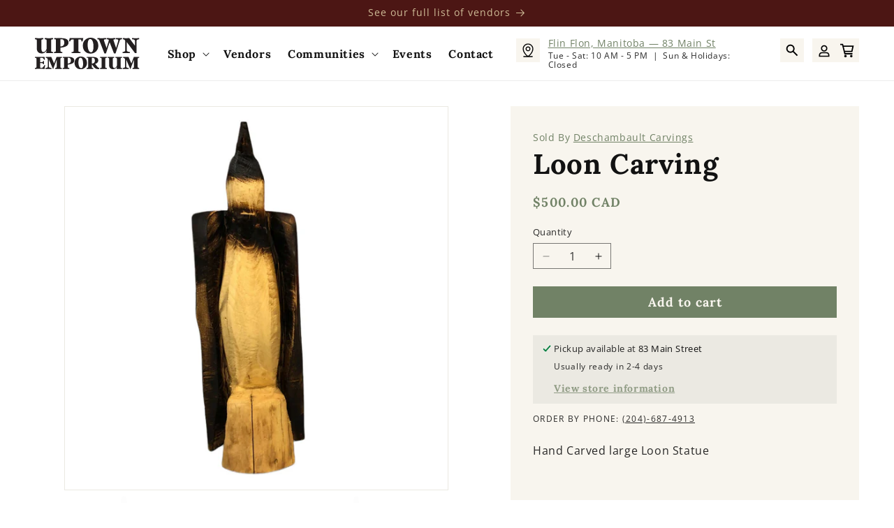

--- FILE ---
content_type: text/html; charset=utf-8
request_url: https://uptownemporium54.com/products/loon-carving
body_size: 27347
content:
<!doctype html>
<html class="js" lang="en">
  <head>
    <meta charset="utf-8">
    <meta http-equiv="X-UA-Compatible" content="IE=edge">
    <meta name="viewport" content="width=device-width,initial-scale=1">
    <meta name="theme-color" content="">
    <link rel="canonical" href="https://uptownemporium54.com/products/loon-carving"><link rel="icon" type="image/png" href="//uptownemporium54.com/cdn/shop/files/Gradient.png?crop=center&height=32&v=1724569191&width=32"><link rel="preconnect" href="https://fonts.shopifycdn.com" crossorigin><title>
      Loon Carving
 &ndash; Uptown Emporium: North of 54</title>

    
      <meta name="description" content="Hand Carved large Loon Statue">
    

    

<meta property="og:site_name" content="Uptown Emporium: North of 54">
<meta property="og:url" content="https://uptownemporium54.com/products/loon-carving">
<meta property="og:title" content="Loon Carving">
<meta property="og:type" content="product">
<meta property="og:description" content="Hand Carved large Loon Statue"><meta property="og:image" content="http://uptownemporium54.com/cdn/shop/products/26Q2WwNNuc.jpg?v=1666118995">
  <meta property="og:image:secure_url" content="https://uptownemporium54.com/cdn/shop/products/26Q2WwNNuc.jpg?v=1666118995">
  <meta property="og:image:width" content="1450">
  <meta property="og:image:height" content="1450"><meta property="og:price:amount" content="500.00">
  <meta property="og:price:currency" content="CAD"><meta name="twitter:card" content="summary_large_image">
<meta name="twitter:title" content="Loon Carving">
<meta name="twitter:description" content="Hand Carved large Loon Statue">


    <script src="//uptownemporium54.com/cdn/shop/t/32/assets/constants.js?v=58251544750838685771724006714" defer="defer"></script>
    <script src="//uptownemporium54.com/cdn/shop/t/32/assets/pubsub.js?v=158357773527763999511724006714" defer="defer"></script>
    <script src="//uptownemporium54.com/cdn/shop/t/32/assets/global.js?v=136628361274817707361724006714" defer="defer"></script><script src="//uptownemporium54.com/cdn/shop/t/32/assets/animations.js?v=88693664871331136111724006713" defer="defer"></script><script>
      var vendorCommunitiesUrl = "//uptownemporium54.com/cdn/shop/t/32/assets/vendor-communities.json?v=157019472948876174921733346335";
    </script>

    <script>window.performance && window.performance.mark && window.performance.mark('shopify.content_for_header.start');</script><meta name="facebook-domain-verification" content="5ma217p4b7zjy1sz3i429e9xyrcqjp">
<meta id="shopify-digital-wallet" name="shopify-digital-wallet" content="/51862470830/digital_wallets/dialog">
<meta name="shopify-checkout-api-token" content="16ef634600b1726f37a7b6e5e671a9ef">
<link rel="alternate" type="application/json+oembed" href="https://uptownemporium54.com/products/loon-carving.oembed">
<script async="async" src="/checkouts/internal/preloads.js?locale=en-CA"></script>
<link rel="preconnect" href="https://shop.app" crossorigin="anonymous">
<script async="async" src="https://shop.app/checkouts/internal/preloads.js?locale=en-CA&shop_id=51862470830" crossorigin="anonymous"></script>
<script id="apple-pay-shop-capabilities" type="application/json">{"shopId":51862470830,"countryCode":"CA","currencyCode":"CAD","merchantCapabilities":["supports3DS"],"merchantId":"gid:\/\/shopify\/Shop\/51862470830","merchantName":"Uptown Emporium: North of 54","requiredBillingContactFields":["postalAddress","email","phone"],"requiredShippingContactFields":["postalAddress","email","phone"],"shippingType":"shipping","supportedNetworks":["visa","masterCard","discover","interac"],"total":{"type":"pending","label":"Uptown Emporium: North of 54","amount":"1.00"},"shopifyPaymentsEnabled":true,"supportsSubscriptions":true}</script>
<script id="shopify-features" type="application/json">{"accessToken":"16ef634600b1726f37a7b6e5e671a9ef","betas":["rich-media-storefront-analytics"],"domain":"uptownemporium54.com","predictiveSearch":true,"shopId":51862470830,"locale":"en"}</script>
<script>var Shopify = Shopify || {};
Shopify.shop = "uptown-emporium-north-of-54.myshopify.com";
Shopify.locale = "en";
Shopify.currency = {"active":"CAD","rate":"1.0"};
Shopify.country = "CA";
Shopify.theme = {"name":"Uptown Emporium 1.0","id":137676882094,"schema_name":"Dawn","schema_version":"14.0.0","theme_store_id":null,"role":"main"};
Shopify.theme.handle = "null";
Shopify.theme.style = {"id":null,"handle":null};
Shopify.cdnHost = "uptownemporium54.com/cdn";
Shopify.routes = Shopify.routes || {};
Shopify.routes.root = "/";</script>
<script type="module">!function(o){(o.Shopify=o.Shopify||{}).modules=!0}(window);</script>
<script>!function(o){function n(){var o=[];function n(){o.push(Array.prototype.slice.apply(arguments))}return n.q=o,n}var t=o.Shopify=o.Shopify||{};t.loadFeatures=n(),t.autoloadFeatures=n()}(window);</script>
<script>
  window.ShopifyPay = window.ShopifyPay || {};
  window.ShopifyPay.apiHost = "shop.app\/pay";
  window.ShopifyPay.redirectState = null;
</script>
<script id="shop-js-analytics" type="application/json">{"pageType":"product"}</script>
<script defer="defer" async type="module" src="//uptownemporium54.com/cdn/shopifycloud/shop-js/modules/v2/client.init-shop-cart-sync_BT-GjEfc.en.esm.js"></script>
<script defer="defer" async type="module" src="//uptownemporium54.com/cdn/shopifycloud/shop-js/modules/v2/chunk.common_D58fp_Oc.esm.js"></script>
<script defer="defer" async type="module" src="//uptownemporium54.com/cdn/shopifycloud/shop-js/modules/v2/chunk.modal_xMitdFEc.esm.js"></script>
<script type="module">
  await import("//uptownemporium54.com/cdn/shopifycloud/shop-js/modules/v2/client.init-shop-cart-sync_BT-GjEfc.en.esm.js");
await import("//uptownemporium54.com/cdn/shopifycloud/shop-js/modules/v2/chunk.common_D58fp_Oc.esm.js");
await import("//uptownemporium54.com/cdn/shopifycloud/shop-js/modules/v2/chunk.modal_xMitdFEc.esm.js");

  window.Shopify.SignInWithShop?.initShopCartSync?.({"fedCMEnabled":true,"windoidEnabled":true});

</script>
<script>
  window.Shopify = window.Shopify || {};
  if (!window.Shopify.featureAssets) window.Shopify.featureAssets = {};
  window.Shopify.featureAssets['shop-js'] = {"shop-cart-sync":["modules/v2/client.shop-cart-sync_DZOKe7Ll.en.esm.js","modules/v2/chunk.common_D58fp_Oc.esm.js","modules/v2/chunk.modal_xMitdFEc.esm.js"],"init-fed-cm":["modules/v2/client.init-fed-cm_B6oLuCjv.en.esm.js","modules/v2/chunk.common_D58fp_Oc.esm.js","modules/v2/chunk.modal_xMitdFEc.esm.js"],"shop-cash-offers":["modules/v2/client.shop-cash-offers_D2sdYoxE.en.esm.js","modules/v2/chunk.common_D58fp_Oc.esm.js","modules/v2/chunk.modal_xMitdFEc.esm.js"],"shop-login-button":["modules/v2/client.shop-login-button_QeVjl5Y3.en.esm.js","modules/v2/chunk.common_D58fp_Oc.esm.js","modules/v2/chunk.modal_xMitdFEc.esm.js"],"pay-button":["modules/v2/client.pay-button_DXTOsIq6.en.esm.js","modules/v2/chunk.common_D58fp_Oc.esm.js","modules/v2/chunk.modal_xMitdFEc.esm.js"],"shop-button":["modules/v2/client.shop-button_DQZHx9pm.en.esm.js","modules/v2/chunk.common_D58fp_Oc.esm.js","modules/v2/chunk.modal_xMitdFEc.esm.js"],"avatar":["modules/v2/client.avatar_BTnouDA3.en.esm.js"],"init-windoid":["modules/v2/client.init-windoid_CR1B-cfM.en.esm.js","modules/v2/chunk.common_D58fp_Oc.esm.js","modules/v2/chunk.modal_xMitdFEc.esm.js"],"init-shop-for-new-customer-accounts":["modules/v2/client.init-shop-for-new-customer-accounts_C_vY_xzh.en.esm.js","modules/v2/client.shop-login-button_QeVjl5Y3.en.esm.js","modules/v2/chunk.common_D58fp_Oc.esm.js","modules/v2/chunk.modal_xMitdFEc.esm.js"],"init-shop-email-lookup-coordinator":["modules/v2/client.init-shop-email-lookup-coordinator_BI7n9ZSv.en.esm.js","modules/v2/chunk.common_D58fp_Oc.esm.js","modules/v2/chunk.modal_xMitdFEc.esm.js"],"init-shop-cart-sync":["modules/v2/client.init-shop-cart-sync_BT-GjEfc.en.esm.js","modules/v2/chunk.common_D58fp_Oc.esm.js","modules/v2/chunk.modal_xMitdFEc.esm.js"],"shop-toast-manager":["modules/v2/client.shop-toast-manager_DiYdP3xc.en.esm.js","modules/v2/chunk.common_D58fp_Oc.esm.js","modules/v2/chunk.modal_xMitdFEc.esm.js"],"init-customer-accounts":["modules/v2/client.init-customer-accounts_D9ZNqS-Q.en.esm.js","modules/v2/client.shop-login-button_QeVjl5Y3.en.esm.js","modules/v2/chunk.common_D58fp_Oc.esm.js","modules/v2/chunk.modal_xMitdFEc.esm.js"],"init-customer-accounts-sign-up":["modules/v2/client.init-customer-accounts-sign-up_iGw4briv.en.esm.js","modules/v2/client.shop-login-button_QeVjl5Y3.en.esm.js","modules/v2/chunk.common_D58fp_Oc.esm.js","modules/v2/chunk.modal_xMitdFEc.esm.js"],"shop-follow-button":["modules/v2/client.shop-follow-button_CqMgW2wH.en.esm.js","modules/v2/chunk.common_D58fp_Oc.esm.js","modules/v2/chunk.modal_xMitdFEc.esm.js"],"checkout-modal":["modules/v2/client.checkout-modal_xHeaAweL.en.esm.js","modules/v2/chunk.common_D58fp_Oc.esm.js","modules/v2/chunk.modal_xMitdFEc.esm.js"],"shop-login":["modules/v2/client.shop-login_D91U-Q7h.en.esm.js","modules/v2/chunk.common_D58fp_Oc.esm.js","modules/v2/chunk.modal_xMitdFEc.esm.js"],"lead-capture":["modules/v2/client.lead-capture_BJmE1dJe.en.esm.js","modules/v2/chunk.common_D58fp_Oc.esm.js","modules/v2/chunk.modal_xMitdFEc.esm.js"],"payment-terms":["modules/v2/client.payment-terms_Ci9AEqFq.en.esm.js","modules/v2/chunk.common_D58fp_Oc.esm.js","modules/v2/chunk.modal_xMitdFEc.esm.js"]};
</script>
<script>(function() {
  var isLoaded = false;
  function asyncLoad() {
    if (isLoaded) return;
    isLoaded = true;
    var urls = ["https:\/\/cdn-bundler.nice-team.net\/app\/js\/bundler.js?shop=uptown-emporium-north-of-54.myshopify.com","https:\/\/sp-seller.webkul.com\/js\/seller_profile_tag.js?shop=uptown-emporium-north-of-54.myshopify.com","https:\/\/sp-seller.webkul.com\/js\/customer_script.js?shop=uptown-emporium-north-of-54.myshopify.com"];
    for (var i = 0; i < urls.length; i++) {
      var s = document.createElement('script');
      s.type = 'text/javascript';
      s.async = true;
      s.src = urls[i];
      var x = document.getElementsByTagName('script')[0];
      x.parentNode.insertBefore(s, x);
    }
  };
  if(window.attachEvent) {
    window.attachEvent('onload', asyncLoad);
  } else {
    window.addEventListener('load', asyncLoad, false);
  }
})();</script>
<script id="__st">var __st={"a":51862470830,"offset":-21600,"reqid":"33f84bc7-89fe-4e7c-a02f-e8d3b652ada7-1769315535","pageurl":"uptownemporium54.com\/products\/loon-carving","u":"9efe5a9cd798","p":"product","rtyp":"product","rid":7837106405550};</script>
<script>window.ShopifyPaypalV4VisibilityTracking = true;</script>
<script id="captcha-bootstrap">!function(){'use strict';const t='contact',e='account',n='new_comment',o=[[t,t],['blogs',n],['comments',n],[t,'customer']],c=[[e,'customer_login'],[e,'guest_login'],[e,'recover_customer_password'],[e,'create_customer']],r=t=>t.map((([t,e])=>`form[action*='/${t}']:not([data-nocaptcha='true']) input[name='form_type'][value='${e}']`)).join(','),a=t=>()=>t?[...document.querySelectorAll(t)].map((t=>t.form)):[];function s(){const t=[...o],e=r(t);return a(e)}const i='password',u='form_key',d=['recaptcha-v3-token','g-recaptcha-response','h-captcha-response',i],f=()=>{try{return window.sessionStorage}catch{return}},m='__shopify_v',_=t=>t.elements[u];function p(t,e,n=!1){try{const o=window.sessionStorage,c=JSON.parse(o.getItem(e)),{data:r}=function(t){const{data:e,action:n}=t;return t[m]||n?{data:e,action:n}:{data:t,action:n}}(c);for(const[e,n]of Object.entries(r))t.elements[e]&&(t.elements[e].value=n);n&&o.removeItem(e)}catch(o){console.error('form repopulation failed',{error:o})}}const l='form_type',E='cptcha';function T(t){t.dataset[E]=!0}const w=window,h=w.document,L='Shopify',v='ce_forms',y='captcha';let A=!1;((t,e)=>{const n=(g='f06e6c50-85a8-45c8-87d0-21a2b65856fe',I='https://cdn.shopify.com/shopifycloud/storefront-forms-hcaptcha/ce_storefront_forms_captcha_hcaptcha.v1.5.2.iife.js',D={infoText:'Protected by hCaptcha',privacyText:'Privacy',termsText:'Terms'},(t,e,n)=>{const o=w[L][v],c=o.bindForm;if(c)return c(t,g,e,D).then(n);var r;o.q.push([[t,g,e,D],n]),r=I,A||(h.body.append(Object.assign(h.createElement('script'),{id:'captcha-provider',async:!0,src:r})),A=!0)});var g,I,D;w[L]=w[L]||{},w[L][v]=w[L][v]||{},w[L][v].q=[],w[L][y]=w[L][y]||{},w[L][y].protect=function(t,e){n(t,void 0,e),T(t)},Object.freeze(w[L][y]),function(t,e,n,w,h,L){const[v,y,A,g]=function(t,e,n){const i=e?o:[],u=t?c:[],d=[...i,...u],f=r(d),m=r(i),_=r(d.filter((([t,e])=>n.includes(e))));return[a(f),a(m),a(_),s()]}(w,h,L),I=t=>{const e=t.target;return e instanceof HTMLFormElement?e:e&&e.form},D=t=>v().includes(t);t.addEventListener('submit',(t=>{const e=I(t);if(!e)return;const n=D(e)&&!e.dataset.hcaptchaBound&&!e.dataset.recaptchaBound,o=_(e),c=g().includes(e)&&(!o||!o.value);(n||c)&&t.preventDefault(),c&&!n&&(function(t){try{if(!f())return;!function(t){const e=f();if(!e)return;const n=_(t);if(!n)return;const o=n.value;o&&e.removeItem(o)}(t);const e=Array.from(Array(32),(()=>Math.random().toString(36)[2])).join('');!function(t,e){_(t)||t.append(Object.assign(document.createElement('input'),{type:'hidden',name:u})),t.elements[u].value=e}(t,e),function(t,e){const n=f();if(!n)return;const o=[...t.querySelectorAll(`input[type='${i}']`)].map((({name:t})=>t)),c=[...d,...o],r={};for(const[a,s]of new FormData(t).entries())c.includes(a)||(r[a]=s);n.setItem(e,JSON.stringify({[m]:1,action:t.action,data:r}))}(t,e)}catch(e){console.error('failed to persist form',e)}}(e),e.submit())}));const S=(t,e)=>{t&&!t.dataset[E]&&(n(t,e.some((e=>e===t))),T(t))};for(const o of['focusin','change'])t.addEventListener(o,(t=>{const e=I(t);D(e)&&S(e,y())}));const B=e.get('form_key'),M=e.get(l),P=B&&M;t.addEventListener('DOMContentLoaded',(()=>{const t=y();if(P)for(const e of t)e.elements[l].value===M&&p(e,B);[...new Set([...A(),...v().filter((t=>'true'===t.dataset.shopifyCaptcha))])].forEach((e=>S(e,t)))}))}(h,new URLSearchParams(w.location.search),n,t,e,['guest_login'])})(!0,!0)}();</script>
<script integrity="sha256-4kQ18oKyAcykRKYeNunJcIwy7WH5gtpwJnB7kiuLZ1E=" data-source-attribution="shopify.loadfeatures" defer="defer" src="//uptownemporium54.com/cdn/shopifycloud/storefront/assets/storefront/load_feature-a0a9edcb.js" crossorigin="anonymous"></script>
<script crossorigin="anonymous" defer="defer" src="//uptownemporium54.com/cdn/shopifycloud/storefront/assets/shopify_pay/storefront-65b4c6d7.js?v=20250812"></script>
<script data-source-attribution="shopify.dynamic_checkout.dynamic.init">var Shopify=Shopify||{};Shopify.PaymentButton=Shopify.PaymentButton||{isStorefrontPortableWallets:!0,init:function(){window.Shopify.PaymentButton.init=function(){};var t=document.createElement("script");t.src="https://uptownemporium54.com/cdn/shopifycloud/portable-wallets/latest/portable-wallets.en.js",t.type="module",document.head.appendChild(t)}};
</script>
<script data-source-attribution="shopify.dynamic_checkout.buyer_consent">
  function portableWalletsHideBuyerConsent(e){var t=document.getElementById("shopify-buyer-consent"),n=document.getElementById("shopify-subscription-policy-button");t&&n&&(t.classList.add("hidden"),t.setAttribute("aria-hidden","true"),n.removeEventListener("click",e))}function portableWalletsShowBuyerConsent(e){var t=document.getElementById("shopify-buyer-consent"),n=document.getElementById("shopify-subscription-policy-button");t&&n&&(t.classList.remove("hidden"),t.removeAttribute("aria-hidden"),n.addEventListener("click",e))}window.Shopify?.PaymentButton&&(window.Shopify.PaymentButton.hideBuyerConsent=portableWalletsHideBuyerConsent,window.Shopify.PaymentButton.showBuyerConsent=portableWalletsShowBuyerConsent);
</script>
<script data-source-attribution="shopify.dynamic_checkout.cart.bootstrap">document.addEventListener("DOMContentLoaded",(function(){function t(){return document.querySelector("shopify-accelerated-checkout-cart, shopify-accelerated-checkout")}if(t())Shopify.PaymentButton.init();else{new MutationObserver((function(e,n){t()&&(Shopify.PaymentButton.init(),n.disconnect())})).observe(document.body,{childList:!0,subtree:!0})}}));
</script>
<link id="shopify-accelerated-checkout-styles" rel="stylesheet" media="screen" href="https://uptownemporium54.com/cdn/shopifycloud/portable-wallets/latest/accelerated-checkout-backwards-compat.css" crossorigin="anonymous">
<style id="shopify-accelerated-checkout-cart">
        #shopify-buyer-consent {
  margin-top: 1em;
  display: inline-block;
  width: 100%;
}

#shopify-buyer-consent.hidden {
  display: none;
}

#shopify-subscription-policy-button {
  background: none;
  border: none;
  padding: 0;
  text-decoration: underline;
  font-size: inherit;
  cursor: pointer;
}

#shopify-subscription-policy-button::before {
  box-shadow: none;
}

      </style>
<script id="sections-script" data-sections="header" defer="defer" src="//uptownemporium54.com/cdn/shop/t/32/compiled_assets/scripts.js?v=4762"></script>
<script>window.performance && window.performance.mark && window.performance.mark('shopify.content_for_header.end');</script>


    <style data-shopify>
      @font-face {
  font-family: "Open Sans";
  font-weight: 400;
  font-style: normal;
  font-display: swap;
  src: url("//uptownemporium54.com/cdn/fonts/open_sans/opensans_n4.c32e4d4eca5273f6d4ee95ddf54b5bbb75fc9b61.woff2") format("woff2"),
       url("//uptownemporium54.com/cdn/fonts/open_sans/opensans_n4.5f3406f8d94162b37bfa232b486ac93ee892406d.woff") format("woff");
}

      @font-face {
  font-family: "Open Sans";
  font-weight: 700;
  font-style: normal;
  font-display: swap;
  src: url("//uptownemporium54.com/cdn/fonts/open_sans/opensans_n7.a9393be1574ea8606c68f4441806b2711d0d13e4.woff2") format("woff2"),
       url("//uptownemporium54.com/cdn/fonts/open_sans/opensans_n7.7b8af34a6ebf52beb1a4c1d8c73ad6910ec2e553.woff") format("woff");
}

      @font-face {
  font-family: "Open Sans";
  font-weight: 400;
  font-style: italic;
  font-display: swap;
  src: url("//uptownemporium54.com/cdn/fonts/open_sans/opensans_i4.6f1d45f7a46916cc95c694aab32ecbf7509cbf33.woff2") format("woff2"),
       url("//uptownemporium54.com/cdn/fonts/open_sans/opensans_i4.4efaa52d5a57aa9a57c1556cc2b7465d18839daa.woff") format("woff");
}

      @font-face {
  font-family: "Open Sans";
  font-weight: 700;
  font-style: italic;
  font-display: swap;
  src: url("//uptownemporium54.com/cdn/fonts/open_sans/opensans_i7.916ced2e2ce15f7fcd95d196601a15e7b89ee9a4.woff2") format("woff2"),
       url("//uptownemporium54.com/cdn/fonts/open_sans/opensans_i7.99a9cff8c86ea65461de497ade3d515a98f8b32a.woff") format("woff");
}

      @font-face {
  font-family: Lora;
  font-weight: 700;
  font-style: normal;
  font-display: swap;
  src: url("//uptownemporium54.com/cdn/fonts/lora/lora_n7.58a834e7e54c895806b2ffc982e4a00af29b1b9c.woff2") format("woff2"),
       url("//uptownemporium54.com/cdn/fonts/lora/lora_n7.05fdf76140ca6e72e48561caf7f9893c487c3f1b.woff") format("woff");
}


      
        :root,
        .color-scheme-1 {
          --color-background: 255,255,255;
        
          --gradient-background: #ffffff;
        

        

        --color-foreground: 18,18,18;
        --color-background-contrast: 191,191,191;
        --color-shadow: 76,22,20;
        --color-button: 113,130,102;
        --color-button-text: 255,255,255;
        --color-secondary-button: 255,255,255;
        --color-secondary-button-text: 18,18,18;
        --color-link: 18,18,18;
        --color-badge-foreground: 18,18,18;
        --color-badge-background: 255,255,255;
        --color-badge-border: 18,18,18;
        --payment-terms-background-color: rgb(255 255 255);
      }
      
        
        .color-scheme-2 {
          --color-background: 248,245,238;
        
          --gradient-background: #f8f5ee;
        

        

        --color-foreground: 18,18,18;
        --color-background-contrast: 211,192,148;
        --color-shadow: 18,18,18;
        --color-button: 113,130,102;
        --color-button-text: 248,245,238;
        --color-secondary-button: 248,245,238;
        --color-secondary-button-text: 18,18,18;
        --color-link: 18,18,18;
        --color-badge-foreground: 18,18,18;
        --color-badge-background: 248,245,238;
        --color-badge-border: 18,18,18;
        --payment-terms-background-color: rgb(248 245 238);
      }
      
        
        .color-scheme-3 {
          --color-background: 113,130,102;
        
          --gradient-background: #718266;
        

        

        --color-foreground: 255,255,255;
        --color-background-contrast: 51,59,46;
        --color-shadow: 18,18,18;
        --color-button: 76,22,20;
        --color-button-text: 248,245,238;
        --color-secondary-button: 113,130,102;
        --color-secondary-button-text: 255,255,255;
        --color-link: 255,255,255;
        --color-badge-foreground: 255,255,255;
        --color-badge-background: 113,130,102;
        --color-badge-border: 255,255,255;
        --payment-terms-background-color: rgb(113 130 102);
      }
      
        
        .color-scheme-4 {
          --color-background: 255,255,255;
        
          --gradient-background: #ffffff;
        

        

        --color-foreground: 108,42,105;
        --color-background-contrast: 191,191,191;
        --color-shadow: 45,181,125;
        --color-button: 31,188,196;
        --color-button-text: 255,255,255;
        --color-secondary-button: 255,255,255;
        --color-secondary-button-text: 255,255,255;
        --color-link: 255,255,255;
        --color-badge-foreground: 108,42,105;
        --color-badge-background: 255,255,255;
        --color-badge-border: 108,42,105;
        --payment-terms-background-color: rgb(255 255 255);
      }
      
        
        .color-scheme-5 {
          --color-background: 76,22,20;
        
          --gradient-background: #4c1614;
        

        

        --color-foreground: 207,188,151;
        --color-background-contrast: 96,28,25;
        --color-shadow: 45,181,125;
        --color-button: 113,130,102;
        --color-button-text: 255,255,255;
        --color-secondary-button: 76,22,20;
        --color-secondary-button-text: 255,255,255;
        --color-link: 255,255,255;
        --color-badge-foreground: 207,188,151;
        --color-badge-background: 76,22,20;
        --color-badge-border: 207,188,151;
        --payment-terms-background-color: rgb(76 22 20);
      }
      

      body, .color-scheme-1, .color-scheme-2, .color-scheme-3, .color-scheme-4, .color-scheme-5 {
        color: rgba(var(--color-foreground), 0.9);
        background-color: rgb(var(--color-background));
      }

      :root {
        --font-body-family: "Open Sans", sans-serif;
        --font-body-style: normal;
        --font-body-weight: 400;
        --font-body-weight-bold: 700;

        --font-heading-family: Lora, serif;
        --font-heading-style: normal;
        --font-heading-weight: 700;

        --font-body-scale: 1.0;
        --font-heading-scale: 1.0;

        --media-padding: px;
        --media-border-opacity: 0.05;
        --media-border-width: 1px;
        --media-radius: 0px;
        --media-shadow-opacity: 0.0;
        --media-shadow-horizontal-offset: 0px;
        --media-shadow-vertical-offset: 4px;
        --media-shadow-blur-radius: 5px;
        --media-shadow-visible: 0;

        --page-width: 130rem;
        --page-width-margin: 0rem;

        --product-card-image-padding: 1.6rem;
        --product-card-corner-radius: 0.0rem;
        --product-card-text-alignment: left;
        --product-card-border-width: 0.0rem;
        --product-card-border-opacity: 0.1;
        --product-card-shadow-opacity: 0.0;
        --product-card-shadow-visible: 0;
        --product-card-shadow-horizontal-offset: 0.0rem;
        --product-card-shadow-vertical-offset: 0.4rem;
        --product-card-shadow-blur-radius: 0.5rem;

        --collection-card-image-padding: 0.0rem;
        --collection-card-corner-radius: 0.0rem;
        --collection-card-text-alignment: left;
        --collection-card-border-width: 0.0rem;
        --collection-card-border-opacity: 0.1;
        --collection-card-shadow-opacity: 0.0;
        --collection-card-shadow-visible: 0;
        --collection-card-shadow-horizontal-offset: 0.0rem;
        --collection-card-shadow-vertical-offset: 0.4rem;
        --collection-card-shadow-blur-radius: 0.5rem;

        --blog-card-image-padding: 0.0rem;
        --blog-card-corner-radius: 0.0rem;
        --blog-card-text-alignment: left;
        --blog-card-border-width: 0.0rem;
        --blog-card-border-opacity: 0.1;
        --blog-card-shadow-opacity: 0.0;
        --blog-card-shadow-visible: 0;
        --blog-card-shadow-horizontal-offset: 0.0rem;
        --blog-card-shadow-vertical-offset: 0.4rem;
        --blog-card-shadow-blur-radius: 0.5rem;

        --badge-corner-radius: 4.0rem;

        --popup-border-width: 1px;
        --popup-border-opacity: 0.1;
        --popup-corner-radius: 0px;
        --popup-shadow-opacity: 0.05;
        --popup-shadow-horizontal-offset: 0px;
        --popup-shadow-vertical-offset: 4px;
        --popup-shadow-blur-radius: 5px;

        --drawer-border-width: 1px;
        --drawer-border-opacity: 0.1;
        --drawer-shadow-opacity: 0.0;
        --drawer-shadow-horizontal-offset: 0px;
        --drawer-shadow-vertical-offset: 4px;
        --drawer-shadow-blur-radius: 10px;

        --spacing-sections-desktop: 0px;
        --spacing-sections-mobile: 0px;

        --grid-desktop-vertical-spacing: 32px;
        --grid-desktop-horizontal-spacing: 32px;
        --grid-mobile-vertical-spacing: 16px;
        --grid-mobile-horizontal-spacing: 16px;

        --text-boxes-border-opacity: 0.1;
        --text-boxes-border-width: 0px;
        --text-boxes-radius: 0px;
        --text-boxes-shadow-opacity: 0.0;
        --text-boxes-shadow-visible: 0;
        --text-boxes-shadow-horizontal-offset: 0px;
        --text-boxes-shadow-vertical-offset: 4px;
        --text-boxes-shadow-blur-radius: 5px;

        --buttons-radius: 0px;
        --buttons-radius-outset: 0px;
        --buttons-border-width: 0px;
        --buttons-border-opacity: 0.0;
        --buttons-shadow-opacity: 0.0;
        --buttons-shadow-visible: 0;
        --buttons-shadow-horizontal-offset: 0px;
        --buttons-shadow-vertical-offset: 0px;
        --buttons-shadow-blur-radius: 0px;
        --buttons-border-offset: 0px;

        --inputs-radius: 0px;
        --inputs-border-width: 1px;
        --inputs-border-opacity: 0.55;
        --inputs-shadow-opacity: 0.0;
        --inputs-shadow-horizontal-offset: 0px;
        --inputs-margin-offset: 0px;
        --inputs-shadow-vertical-offset: 4px;
        --inputs-shadow-blur-radius: 5px;
        --inputs-radius-outset: 0px;

        --variant-pills-radius: 0px;
        --variant-pills-border-width: 1px;
        --variant-pills-border-opacity: 0.55;
        --variant-pills-shadow-opacity: 0.0;
        --variant-pills-shadow-horizontal-offset: 0px;
        --variant-pills-shadow-vertical-offset: 4px;
        --variant-pills-shadow-blur-radius: 5px;
      }

      *,
      *::before,
      *::after {
        box-sizing: inherit;
      }

      html {
        box-sizing: border-box;
        font-size: calc(var(--font-body-scale) * 62.5%);
        height: 100%;
      }

      body {
        display: grid;
        grid-template-rows: auto auto 1fr auto;
        grid-template-columns: 100%;
        min-height: 100%;
        margin: 0;
        font-size: 1.5rem;
        letter-spacing: 0.06rem;
        line-height: calc(1 + 0.8 / var(--font-body-scale));
        font-family: var(--font-body-family);
        font-style: var(--font-body-style);
        font-weight: var(--font-body-weight);
      }

      @media screen and (min-width: 750px) {
        body {
          font-size: 1.6rem;
        }
      }
    </style>

    <link href="//uptownemporium54.com/cdn/shop/t/32/assets/base.css?v=140353198558533342331732921353" rel="stylesheet" type="text/css" media="all" />

      <link rel="preload" as="font" href="//uptownemporium54.com/cdn/fonts/open_sans/opensans_n4.c32e4d4eca5273f6d4ee95ddf54b5bbb75fc9b61.woff2" type="font/woff2" crossorigin>
      

      <link rel="preload" as="font" href="//uptownemporium54.com/cdn/fonts/lora/lora_n7.58a834e7e54c895806b2ffc982e4a00af29b1b9c.woff2" type="font/woff2" crossorigin>
      
<link href="//uptownemporium54.com/cdn/shop/t/32/assets/component-localization-form.css?v=120620094879297847921724006713" rel="stylesheet" type="text/css" media="all" />
      <script src="//uptownemporium54.com/cdn/shop/t/32/assets/localization-form.js?v=169565320306168926741724006714" defer="defer"></script><link
        rel="stylesheet"
        href="//uptownemporium54.com/cdn/shop/t/32/assets/component-predictive-search.css?v=118923337488134913561724006714"
        media="print"
        onload="this.media='all'"
      ><script>
      if (Shopify.designMode) {
        document.documentElement.classList.add('shopify-design-mode');
      }
    </script>
  <link href="https://monorail-edge.shopifysvc.com" rel="dns-prefetch">
<script>(function(){if ("sendBeacon" in navigator && "performance" in window) {try {var session_token_from_headers = performance.getEntriesByType('navigation')[0].serverTiming.find(x => x.name == '_s').description;} catch {var session_token_from_headers = undefined;}var session_cookie_matches = document.cookie.match(/_shopify_s=([^;]*)/);var session_token_from_cookie = session_cookie_matches && session_cookie_matches.length === 2 ? session_cookie_matches[1] : "";var session_token = session_token_from_headers || session_token_from_cookie || "";function handle_abandonment_event(e) {var entries = performance.getEntries().filter(function(entry) {return /monorail-edge.shopifysvc.com/.test(entry.name);});if (!window.abandonment_tracked && entries.length === 0) {window.abandonment_tracked = true;var currentMs = Date.now();var navigation_start = performance.timing.navigationStart;var payload = {shop_id: 51862470830,url: window.location.href,navigation_start,duration: currentMs - navigation_start,session_token,page_type: "product"};window.navigator.sendBeacon("https://monorail-edge.shopifysvc.com/v1/produce", JSON.stringify({schema_id: "online_store_buyer_site_abandonment/1.1",payload: payload,metadata: {event_created_at_ms: currentMs,event_sent_at_ms: currentMs}}));}}window.addEventListener('pagehide', handle_abandonment_event);}}());</script>
<script id="web-pixels-manager-setup">(function e(e,d,r,n,o){if(void 0===o&&(o={}),!Boolean(null===(a=null===(i=window.Shopify)||void 0===i?void 0:i.analytics)||void 0===a?void 0:a.replayQueue)){var i,a;window.Shopify=window.Shopify||{};var t=window.Shopify;t.analytics=t.analytics||{};var s=t.analytics;s.replayQueue=[],s.publish=function(e,d,r){return s.replayQueue.push([e,d,r]),!0};try{self.performance.mark("wpm:start")}catch(e){}var l=function(){var e={modern:/Edge?\/(1{2}[4-9]|1[2-9]\d|[2-9]\d{2}|\d{4,})\.\d+(\.\d+|)|Firefox\/(1{2}[4-9]|1[2-9]\d|[2-9]\d{2}|\d{4,})\.\d+(\.\d+|)|Chrom(ium|e)\/(9{2}|\d{3,})\.\d+(\.\d+|)|(Maci|X1{2}).+ Version\/(15\.\d+|(1[6-9]|[2-9]\d|\d{3,})\.\d+)([,.]\d+|)( \(\w+\)|)( Mobile\/\w+|) Safari\/|Chrome.+OPR\/(9{2}|\d{3,})\.\d+\.\d+|(CPU[ +]OS|iPhone[ +]OS|CPU[ +]iPhone|CPU IPhone OS|CPU iPad OS)[ +]+(15[._]\d+|(1[6-9]|[2-9]\d|\d{3,})[._]\d+)([._]\d+|)|Android:?[ /-](13[3-9]|1[4-9]\d|[2-9]\d{2}|\d{4,})(\.\d+|)(\.\d+|)|Android.+Firefox\/(13[5-9]|1[4-9]\d|[2-9]\d{2}|\d{4,})\.\d+(\.\d+|)|Android.+Chrom(ium|e)\/(13[3-9]|1[4-9]\d|[2-9]\d{2}|\d{4,})\.\d+(\.\d+|)|SamsungBrowser\/([2-9]\d|\d{3,})\.\d+/,legacy:/Edge?\/(1[6-9]|[2-9]\d|\d{3,})\.\d+(\.\d+|)|Firefox\/(5[4-9]|[6-9]\d|\d{3,})\.\d+(\.\d+|)|Chrom(ium|e)\/(5[1-9]|[6-9]\d|\d{3,})\.\d+(\.\d+|)([\d.]+$|.*Safari\/(?![\d.]+ Edge\/[\d.]+$))|(Maci|X1{2}).+ Version\/(10\.\d+|(1[1-9]|[2-9]\d|\d{3,})\.\d+)([,.]\d+|)( \(\w+\)|)( Mobile\/\w+|) Safari\/|Chrome.+OPR\/(3[89]|[4-9]\d|\d{3,})\.\d+\.\d+|(CPU[ +]OS|iPhone[ +]OS|CPU[ +]iPhone|CPU IPhone OS|CPU iPad OS)[ +]+(10[._]\d+|(1[1-9]|[2-9]\d|\d{3,})[._]\d+)([._]\d+|)|Android:?[ /-](13[3-9]|1[4-9]\d|[2-9]\d{2}|\d{4,})(\.\d+|)(\.\d+|)|Mobile Safari.+OPR\/([89]\d|\d{3,})\.\d+\.\d+|Android.+Firefox\/(13[5-9]|1[4-9]\d|[2-9]\d{2}|\d{4,})\.\d+(\.\d+|)|Android.+Chrom(ium|e)\/(13[3-9]|1[4-9]\d|[2-9]\d{2}|\d{4,})\.\d+(\.\d+|)|Android.+(UC? ?Browser|UCWEB|U3)[ /]?(15\.([5-9]|\d{2,})|(1[6-9]|[2-9]\d|\d{3,})\.\d+)\.\d+|SamsungBrowser\/(5\.\d+|([6-9]|\d{2,})\.\d+)|Android.+MQ{2}Browser\/(14(\.(9|\d{2,})|)|(1[5-9]|[2-9]\d|\d{3,})(\.\d+|))(\.\d+|)|K[Aa][Ii]OS\/(3\.\d+|([4-9]|\d{2,})\.\d+)(\.\d+|)/},d=e.modern,r=e.legacy,n=navigator.userAgent;return n.match(d)?"modern":n.match(r)?"legacy":"unknown"}(),u="modern"===l?"modern":"legacy",c=(null!=n?n:{modern:"",legacy:""})[u],f=function(e){return[e.baseUrl,"/wpm","/b",e.hashVersion,"modern"===e.buildTarget?"m":"l",".js"].join("")}({baseUrl:d,hashVersion:r,buildTarget:u}),m=function(e){var d=e.version,r=e.bundleTarget,n=e.surface,o=e.pageUrl,i=e.monorailEndpoint;return{emit:function(e){var a=e.status,t=e.errorMsg,s=(new Date).getTime(),l=JSON.stringify({metadata:{event_sent_at_ms:s},events:[{schema_id:"web_pixels_manager_load/3.1",payload:{version:d,bundle_target:r,page_url:o,status:a,surface:n,error_msg:t},metadata:{event_created_at_ms:s}}]});if(!i)return console&&console.warn&&console.warn("[Web Pixels Manager] No Monorail endpoint provided, skipping logging."),!1;try{return self.navigator.sendBeacon.bind(self.navigator)(i,l)}catch(e){}var u=new XMLHttpRequest;try{return u.open("POST",i,!0),u.setRequestHeader("Content-Type","text/plain"),u.send(l),!0}catch(e){return console&&console.warn&&console.warn("[Web Pixels Manager] Got an unhandled error while logging to Monorail."),!1}}}}({version:r,bundleTarget:l,surface:e.surface,pageUrl:self.location.href,monorailEndpoint:e.monorailEndpoint});try{o.browserTarget=l,function(e){var d=e.src,r=e.async,n=void 0===r||r,o=e.onload,i=e.onerror,a=e.sri,t=e.scriptDataAttributes,s=void 0===t?{}:t,l=document.createElement("script"),u=document.querySelector("head"),c=document.querySelector("body");if(l.async=n,l.src=d,a&&(l.integrity=a,l.crossOrigin="anonymous"),s)for(var f in s)if(Object.prototype.hasOwnProperty.call(s,f))try{l.dataset[f]=s[f]}catch(e){}if(o&&l.addEventListener("load",o),i&&l.addEventListener("error",i),u)u.appendChild(l);else{if(!c)throw new Error("Did not find a head or body element to append the script");c.appendChild(l)}}({src:f,async:!0,onload:function(){if(!function(){var e,d;return Boolean(null===(d=null===(e=window.Shopify)||void 0===e?void 0:e.analytics)||void 0===d?void 0:d.initialized)}()){var d=window.webPixelsManager.init(e)||void 0;if(d){var r=window.Shopify.analytics;r.replayQueue.forEach((function(e){var r=e[0],n=e[1],o=e[2];d.publishCustomEvent(r,n,o)})),r.replayQueue=[],r.publish=d.publishCustomEvent,r.visitor=d.visitor,r.initialized=!0}}},onerror:function(){return m.emit({status:"failed",errorMsg:"".concat(f," has failed to load")})},sri:function(e){var d=/^sha384-[A-Za-z0-9+/=]+$/;return"string"==typeof e&&d.test(e)}(c)?c:"",scriptDataAttributes:o}),m.emit({status:"loading"})}catch(e){m.emit({status:"failed",errorMsg:(null==e?void 0:e.message)||"Unknown error"})}}})({shopId: 51862470830,storefrontBaseUrl: "https://uptownemporium54.com",extensionsBaseUrl: "https://extensions.shopifycdn.com/cdn/shopifycloud/web-pixels-manager",monorailEndpoint: "https://monorail-edge.shopifysvc.com/unstable/produce_batch",surface: "storefront-renderer",enabledBetaFlags: ["2dca8a86"],webPixelsConfigList: [{"id":"221741230","configuration":"{\"pixel_id\":\"269461654600597\",\"pixel_type\":\"facebook_pixel\",\"metaapp_system_user_token\":\"-\"}","eventPayloadVersion":"v1","runtimeContext":"OPEN","scriptVersion":"ca16bc87fe92b6042fbaa3acc2fbdaa6","type":"APP","apiClientId":2329312,"privacyPurposes":["ANALYTICS","MARKETING","SALE_OF_DATA"],"dataSharingAdjustments":{"protectedCustomerApprovalScopes":["read_customer_address","read_customer_email","read_customer_name","read_customer_personal_data","read_customer_phone"]}},{"id":"89161902","eventPayloadVersion":"v1","runtimeContext":"LAX","scriptVersion":"1","type":"CUSTOM","privacyPurposes":["ANALYTICS"],"name":"Google Analytics tag (migrated)"},{"id":"shopify-app-pixel","configuration":"{}","eventPayloadVersion":"v1","runtimeContext":"STRICT","scriptVersion":"0450","apiClientId":"shopify-pixel","type":"APP","privacyPurposes":["ANALYTICS","MARKETING"]},{"id":"shopify-custom-pixel","eventPayloadVersion":"v1","runtimeContext":"LAX","scriptVersion":"0450","apiClientId":"shopify-pixel","type":"CUSTOM","privacyPurposes":["ANALYTICS","MARKETING"]}],isMerchantRequest: false,initData: {"shop":{"name":"Uptown Emporium: North of 54","paymentSettings":{"currencyCode":"CAD"},"myshopifyDomain":"uptown-emporium-north-of-54.myshopify.com","countryCode":"CA","storefrontUrl":"https:\/\/uptownemporium54.com"},"customer":null,"cart":null,"checkout":null,"productVariants":[{"price":{"amount":500.0,"currencyCode":"CAD"},"product":{"title":"Loon Carving","vendor":"Deschambault Carvings","id":"7837106405550","untranslatedTitle":"Loon Carving","url":"\/products\/loon-carving","type":""},"id":"43484323774638","image":{"src":"\/\/uptownemporium54.com\/cdn\/shop\/products\/26Q2WwNNuc.jpg?v=1666118995"},"sku":null,"title":"Default Title","untranslatedTitle":"Default Title"}],"purchasingCompany":null},},"https://uptownemporium54.com/cdn","fcfee988w5aeb613cpc8e4bc33m6693e112",{"modern":"","legacy":""},{"shopId":"51862470830","storefrontBaseUrl":"https:\/\/uptownemporium54.com","extensionBaseUrl":"https:\/\/extensions.shopifycdn.com\/cdn\/shopifycloud\/web-pixels-manager","surface":"storefront-renderer","enabledBetaFlags":"[\"2dca8a86\"]","isMerchantRequest":"false","hashVersion":"fcfee988w5aeb613cpc8e4bc33m6693e112","publish":"custom","events":"[[\"page_viewed\",{}],[\"product_viewed\",{\"productVariant\":{\"price\":{\"amount\":500.0,\"currencyCode\":\"CAD\"},\"product\":{\"title\":\"Loon Carving\",\"vendor\":\"Deschambault Carvings\",\"id\":\"7837106405550\",\"untranslatedTitle\":\"Loon Carving\",\"url\":\"\/products\/loon-carving\",\"type\":\"\"},\"id\":\"43484323774638\",\"image\":{\"src\":\"\/\/uptownemporium54.com\/cdn\/shop\/products\/26Q2WwNNuc.jpg?v=1666118995\"},\"sku\":null,\"title\":\"Default Title\",\"untranslatedTitle\":\"Default Title\"}}]]"});</script><script>
  window.ShopifyAnalytics = window.ShopifyAnalytics || {};
  window.ShopifyAnalytics.meta = window.ShopifyAnalytics.meta || {};
  window.ShopifyAnalytics.meta.currency = 'CAD';
  var meta = {"product":{"id":7837106405550,"gid":"gid:\/\/shopify\/Product\/7837106405550","vendor":"Deschambault Carvings","type":"","handle":"loon-carving","variants":[{"id":43484323774638,"price":50000,"name":"Loon Carving","public_title":null,"sku":null}],"remote":false},"page":{"pageType":"product","resourceType":"product","resourceId":7837106405550,"requestId":"33f84bc7-89fe-4e7c-a02f-e8d3b652ada7-1769315535"}};
  for (var attr in meta) {
    window.ShopifyAnalytics.meta[attr] = meta[attr];
  }
</script>
<script class="analytics">
  (function () {
    var customDocumentWrite = function(content) {
      var jquery = null;

      if (window.jQuery) {
        jquery = window.jQuery;
      } else if (window.Checkout && window.Checkout.$) {
        jquery = window.Checkout.$;
      }

      if (jquery) {
        jquery('body').append(content);
      }
    };

    var hasLoggedConversion = function(token) {
      if (token) {
        return document.cookie.indexOf('loggedConversion=' + token) !== -1;
      }
      return false;
    }

    var setCookieIfConversion = function(token) {
      if (token) {
        var twoMonthsFromNow = new Date(Date.now());
        twoMonthsFromNow.setMonth(twoMonthsFromNow.getMonth() + 2);

        document.cookie = 'loggedConversion=' + token + '; expires=' + twoMonthsFromNow;
      }
    }

    var trekkie = window.ShopifyAnalytics.lib = window.trekkie = window.trekkie || [];
    if (trekkie.integrations) {
      return;
    }
    trekkie.methods = [
      'identify',
      'page',
      'ready',
      'track',
      'trackForm',
      'trackLink'
    ];
    trekkie.factory = function(method) {
      return function() {
        var args = Array.prototype.slice.call(arguments);
        args.unshift(method);
        trekkie.push(args);
        return trekkie;
      };
    };
    for (var i = 0; i < trekkie.methods.length; i++) {
      var key = trekkie.methods[i];
      trekkie[key] = trekkie.factory(key);
    }
    trekkie.load = function(config) {
      trekkie.config = config || {};
      trekkie.config.initialDocumentCookie = document.cookie;
      var first = document.getElementsByTagName('script')[0];
      var script = document.createElement('script');
      script.type = 'text/javascript';
      script.onerror = function(e) {
        var scriptFallback = document.createElement('script');
        scriptFallback.type = 'text/javascript';
        scriptFallback.onerror = function(error) {
                var Monorail = {
      produce: function produce(monorailDomain, schemaId, payload) {
        var currentMs = new Date().getTime();
        var event = {
          schema_id: schemaId,
          payload: payload,
          metadata: {
            event_created_at_ms: currentMs,
            event_sent_at_ms: currentMs
          }
        };
        return Monorail.sendRequest("https://" + monorailDomain + "/v1/produce", JSON.stringify(event));
      },
      sendRequest: function sendRequest(endpointUrl, payload) {
        // Try the sendBeacon API
        if (window && window.navigator && typeof window.navigator.sendBeacon === 'function' && typeof window.Blob === 'function' && !Monorail.isIos12()) {
          var blobData = new window.Blob([payload], {
            type: 'text/plain'
          });

          if (window.navigator.sendBeacon(endpointUrl, blobData)) {
            return true;
          } // sendBeacon was not successful

        } // XHR beacon

        var xhr = new XMLHttpRequest();

        try {
          xhr.open('POST', endpointUrl);
          xhr.setRequestHeader('Content-Type', 'text/plain');
          xhr.send(payload);
        } catch (e) {
          console.log(e);
        }

        return false;
      },
      isIos12: function isIos12() {
        return window.navigator.userAgent.lastIndexOf('iPhone; CPU iPhone OS 12_') !== -1 || window.navigator.userAgent.lastIndexOf('iPad; CPU OS 12_') !== -1;
      }
    };
    Monorail.produce('monorail-edge.shopifysvc.com',
      'trekkie_storefront_load_errors/1.1',
      {shop_id: 51862470830,
      theme_id: 137676882094,
      app_name: "storefront",
      context_url: window.location.href,
      source_url: "//uptownemporium54.com/cdn/s/trekkie.storefront.8d95595f799fbf7e1d32231b9a28fd43b70c67d3.min.js"});

        };
        scriptFallback.async = true;
        scriptFallback.src = '//uptownemporium54.com/cdn/s/trekkie.storefront.8d95595f799fbf7e1d32231b9a28fd43b70c67d3.min.js';
        first.parentNode.insertBefore(scriptFallback, first);
      };
      script.async = true;
      script.src = '//uptownemporium54.com/cdn/s/trekkie.storefront.8d95595f799fbf7e1d32231b9a28fd43b70c67d3.min.js';
      first.parentNode.insertBefore(script, first);
    };
    trekkie.load(
      {"Trekkie":{"appName":"storefront","development":false,"defaultAttributes":{"shopId":51862470830,"isMerchantRequest":null,"themeId":137676882094,"themeCityHash":"726495791652801210","contentLanguage":"en","currency":"CAD","eventMetadataId":"45381e12-d5a5-42b1-822f-374694598e16"},"isServerSideCookieWritingEnabled":true,"monorailRegion":"shop_domain","enabledBetaFlags":["65f19447"]},"Session Attribution":{},"S2S":{"facebookCapiEnabled":true,"source":"trekkie-storefront-renderer","apiClientId":580111}}
    );

    var loaded = false;
    trekkie.ready(function() {
      if (loaded) return;
      loaded = true;

      window.ShopifyAnalytics.lib = window.trekkie;

      var originalDocumentWrite = document.write;
      document.write = customDocumentWrite;
      try { window.ShopifyAnalytics.merchantGoogleAnalytics.call(this); } catch(error) {};
      document.write = originalDocumentWrite;

      window.ShopifyAnalytics.lib.page(null,{"pageType":"product","resourceType":"product","resourceId":7837106405550,"requestId":"33f84bc7-89fe-4e7c-a02f-e8d3b652ada7-1769315535","shopifyEmitted":true});

      var match = window.location.pathname.match(/checkouts\/(.+)\/(thank_you|post_purchase)/)
      var token = match? match[1]: undefined;
      if (!hasLoggedConversion(token)) {
        setCookieIfConversion(token);
        window.ShopifyAnalytics.lib.track("Viewed Product",{"currency":"CAD","variantId":43484323774638,"productId":7837106405550,"productGid":"gid:\/\/shopify\/Product\/7837106405550","name":"Loon Carving","price":"500.00","sku":null,"brand":"Deschambault Carvings","variant":null,"category":"","nonInteraction":true,"remote":false},undefined,undefined,{"shopifyEmitted":true});
      window.ShopifyAnalytics.lib.track("monorail:\/\/trekkie_storefront_viewed_product\/1.1",{"currency":"CAD","variantId":43484323774638,"productId":7837106405550,"productGid":"gid:\/\/shopify\/Product\/7837106405550","name":"Loon Carving","price":"500.00","sku":null,"brand":"Deschambault Carvings","variant":null,"category":"","nonInteraction":true,"remote":false,"referer":"https:\/\/uptownemporium54.com\/products\/loon-carving"});
      }
    });


        var eventsListenerScript = document.createElement('script');
        eventsListenerScript.async = true;
        eventsListenerScript.src = "//uptownemporium54.com/cdn/shopifycloud/storefront/assets/shop_events_listener-3da45d37.js";
        document.getElementsByTagName('head')[0].appendChild(eventsListenerScript);

})();</script>
  <script>
  if (!window.ga || (window.ga && typeof window.ga !== 'function')) {
    window.ga = function ga() {
      (window.ga.q = window.ga.q || []).push(arguments);
      if (window.Shopify && window.Shopify.analytics && typeof window.Shopify.analytics.publish === 'function') {
        window.Shopify.analytics.publish("ga_stub_called", {}, {sendTo: "google_osp_migration"});
      }
      console.error("Shopify's Google Analytics stub called with:", Array.from(arguments), "\nSee https://help.shopify.com/manual/promoting-marketing/pixels/pixel-migration#google for more information.");
    };
    if (window.Shopify && window.Shopify.analytics && typeof window.Shopify.analytics.publish === 'function') {
      window.Shopify.analytics.publish("ga_stub_initialized", {}, {sendTo: "google_osp_migration"});
    }
  }
</script>
<script
  defer
  src="https://uptownemporium54.com/cdn/shopifycloud/perf-kit/shopify-perf-kit-3.0.4.min.js"
  data-application="storefront-renderer"
  data-shop-id="51862470830"
  data-render-region="gcp-us-east1"
  data-page-type="product"
  data-theme-instance-id="137676882094"
  data-theme-name="Dawn"
  data-theme-version="14.0.0"
  data-monorail-region="shop_domain"
  data-resource-timing-sampling-rate="10"
  data-shs="true"
  data-shs-beacon="true"
  data-shs-export-with-fetch="true"
  data-shs-logs-sample-rate="1"
  data-shs-beacon-endpoint="https://uptownemporium54.com/api/collect"
></script>
</head>

  <body class="gradient">
    <a class="skip-to-content-link button visually-hidden" href="#MainContent">
      Skip to content
    </a>

<link href="//uptownemporium54.com/cdn/shop/t/32/assets/quantity-popover.css?v=78745769908715669131724006714" rel="stylesheet" type="text/css" media="all" />
<link href="//uptownemporium54.com/cdn/shop/t/32/assets/component-card.css?v=11113926489346930921725093347" rel="stylesheet" type="text/css" media="all" />

<script src="//uptownemporium54.com/cdn/shop/t/32/assets/cart.js?v=114940022928632645881724006713" defer="defer"></script>
<script src="//uptownemporium54.com/cdn/shop/t/32/assets/quantity-popover.js?v=987015268078116491724006714" defer="defer"></script>

<style>
  .drawer {
    visibility: hidden;
  }
</style>

<cart-drawer class="drawer is-empty">
  <div id="CartDrawer" class="cart-drawer">
    <div id="CartDrawer-Overlay" class="cart-drawer__overlay"></div>
    <div
      class="drawer__inner gradient color-scheme-1"
      role="dialog"
      aria-modal="true"
      aria-label="Your cart"
      tabindex="-1"
    ><div class="drawer__inner-empty">
          <div class="cart-drawer__warnings center">
            <div class="cart-drawer__empty-content">
              <h2 class="cart__empty-text">Your cart is empty</h2>
              <button
                class="drawer__close"
                type="button"
                onclick="this.closest('cart-drawer').close()"
                aria-label="Close"
              >
                <svg
  xmlns="http://www.w3.org/2000/svg"
  aria-hidden="true"
  focusable="false"
  class="icon icon-close"
  fill="none"
  width="22"
  height="22"
  viewBox="0 0 22 22"
>
  <rect x="3" y="17.1633" width="19.4737" height="2" transform="rotate(-42.5281 3 17.1633)" fill="#121212"/>
  <rect x="4.67358" y="3.7265" width="19.4737" height="2" transform="rotate(45 4.67358 3.7265)" fill="#121212"/>
</svg>
              </button>
              <a href="/collections/all" class="button">
                Continue shopping
              </a><p class="cart__login-title h3">Have an account?</p>
                <p class="cart__login-paragraph">
                  <a href="https://uptownemporium54.com/customer_authentication/redirect?locale=en&region_country=CA" class="link underlined-link">Log in</a> to check out faster.
                </p></div>
          </div></div><div class="drawer__header">
        <h2 class="drawer__heading">Your cart</h2>
        <button
          class="drawer__close"
          type="button"
          onclick="this.closest('cart-drawer').close()"
          aria-label="Close"
        >
          <svg
  xmlns="http://www.w3.org/2000/svg"
  aria-hidden="true"
  focusable="false"
  class="icon icon-close"
  fill="none"
  width="22"
  height="22"
  viewBox="0 0 22 22"
>
  <rect x="3" y="17.1633" width="19.4737" height="2" transform="rotate(-42.5281 3 17.1633)" fill="#121212"/>
  <rect x="4.67358" y="3.7265" width="19.4737" height="2" transform="rotate(45 4.67358 3.7265)" fill="#121212"/>
</svg>
        </button>
      </div>
      <cart-drawer-items
        
          class=" is-empty"
        
      >
        <form
          action="/cart"
          id="CartDrawer-Form"
          class="cart__contents cart-drawer__form"
          method="post"
        >
          <div id="CartDrawer-CartItems" class="drawer__contents js-contents"><p id="CartDrawer-LiveRegionText" class="visually-hidden" role="status"></p>
            <p id="CartDrawer-LineItemStatus" class="visually-hidden" aria-hidden="true" role="status">
              Loading...
            </p>
          </div>
          <div id="CartDrawer-CartErrors" role="alert"></div>
        </form>
      </cart-drawer-items>
      <div class="drawer__footer"><details id="Details-CartDrawer">
            <summary>
              <span class="summary__title">
                Order special instructions
                <svg aria-hidden="true" focusable="false" class="icon icon-caret" viewBox="0 0 10 6">
  <path fill-rule="evenodd" clip-rule="evenodd" d="M9.354.646a.5.5 0 00-.708 0L5 4.293 1.354.646a.5.5 0 00-.708.708l4 4a.5.5 0 00.708 0l4-4a.5.5 0 000-.708z" fill="currentColor">
</svg>

              </span>
            </summary>
            <cart-note class="cart__note field">
              <label class="visually-hidden" for="CartDrawer-Note">Order special instructions</label>
              <textarea
                id="CartDrawer-Note"
                class="text-area text-area--resize-vertical field__input"
                name="note"
                placeholder="Order special instructions"
              ></textarea>
            </cart-note>
          </details><!-- Start blocks -->
        <!-- Subtotals -->

        <div class="cart-drawer__footer" >
          <div></div>

          <div class="totals" role="status">
            <h2 class="totals__total">Estimated total</h2>
            <p class="totals__total-value">$0.00 CAD</p>
          </div>

          <small class="tax-note caption-large rte">Taxes, discounts and shipping calculated at checkout
</small>
        </div>

        <!-- CTAs -->

        <div class="cart__ctas" >
          <button
            type="submit"
            id="CartDrawer-Checkout"
            class="cart__checkout-button button"
            name="checkout"
            form="CartDrawer-Form"
            
              disabled
            
          >
            Check out
          </button>
        </div>
      </div>
    </div>
  </div>
</cart-drawer>
<!-- BEGIN sections: header-group -->
<div id="shopify-section-sections--17322326491310__announcement_bar_K8WHYp" class="shopify-section shopify-section-group-header-group announcement-bar-section"><link href="//uptownemporium54.com/cdn/shop/t/32/assets/component-slideshow.css?v=41568389003077754171724006714" rel="stylesheet" type="text/css" media="all" />
<link href="//uptownemporium54.com/cdn/shop/t/32/assets/component-slider.css?v=14039311878856620671724006714" rel="stylesheet" type="text/css" media="all" />

  <link href="//uptownemporium54.com/cdn/shop/t/32/assets/component-list-social.css?v=35792976012981934991724006713" rel="stylesheet" type="text/css" media="all" />


<div
  class="utility-bar color-scheme-5 gradient"
  
>
  <div class="page-width utility-bar__grid"><div
        class="announcement-bar"
        role="region"
        aria-label="Announcement"
        
      ><a
              href="/pages/vendors"
              class="announcement-bar__link link link--text focus-inset animate-arrow"
            ><p class="announcement-bar__message">
            <span>See our full list of vendors</span><svg
  viewBox="0 0 14 10"
  fill="none"
  aria-hidden="true"
  focusable="false"
  class="icon icon-arrow"
  xmlns="http://www.w3.org/2000/svg"
>
  <path fill-rule="evenodd" clip-rule="evenodd" d="M8.537.808a.5.5 0 01.817-.162l4 4a.5.5 0 010 .708l-4 4a.5.5 0 11-.708-.708L11.793 5.5H1a.5.5 0 010-1h10.793L8.646 1.354a.5.5 0 01-.109-.546z" fill="currentColor">
</svg>

</p></a></div><div class="localization-wrapper">
</div>
  </div>
</div>


</div><div id="shopify-section-sections--17322326491310__header" class="shopify-section shopify-section-group-header-group section-header"><link rel="stylesheet" href="//uptownemporium54.com/cdn/shop/t/32/assets/component-list-menu.css?v=165800634400919842251724300552" media="print" onload="this.media='all'">
<link rel="stylesheet" href="//uptownemporium54.com/cdn/shop/t/32/assets/component-search.css?v=165164710990765432851724006714" media="print" onload="this.media='all'">
<link rel="stylesheet" href="//uptownemporium54.com/cdn/shop/t/32/assets/component-menu-drawer.css?v=7112706922087924451724568451" media="print" onload="this.media='all'">
<link rel="stylesheet" href="//uptownemporium54.com/cdn/shop/t/32/assets/component-cart-notification.css?v=54116361853792938221724006713" media="print" onload="this.media='all'">
<link rel="stylesheet" href="//uptownemporium54.com/cdn/shop/t/32/assets/component-cart-items.css?v=127384614032664249911724006713" media="print" onload="this.media='all'"><link rel="stylesheet" href="//uptownemporium54.com/cdn/shop/t/32/assets/component-price.css?v=123054755312829455901725133385" media="print" onload="this.media='all'"><link href="//uptownemporium54.com/cdn/shop/t/32/assets/component-cart-drawer.css?v=19530961819213608911724006713" rel="stylesheet" type="text/css" media="all" />
  <link href="//uptownemporium54.com/cdn/shop/t/32/assets/component-cart.css?v=165982380921400067651724006713" rel="stylesheet" type="text/css" media="all" />
  <link href="//uptownemporium54.com/cdn/shop/t/32/assets/component-totals.css?v=133075786344591470701725133421" rel="stylesheet" type="text/css" media="all" />
  <link href="//uptownemporium54.com/cdn/shop/t/32/assets/component-price.css?v=123054755312829455901725133385" rel="stylesheet" type="text/css" media="all" />
  <link href="//uptownemporium54.com/cdn/shop/t/32/assets/component-discounts.css?v=152760482443307489271724006713" rel="stylesheet" type="text/css" media="all" />
<style>
  header-drawer {
    justify-self: start;
    margin-left: -1.2rem;
  }@media screen and (min-width: 990px) {
      header-drawer {
        display: none;
      }
    }.menu-drawer-container {
    display: flex;
  }

  .list-menu {
    list-style: none;
    padding: 0;
    margin: 0;
  }

  .list-menu--inline {
    display: inline-flex;
    flex-wrap: wrap;
  }

  summary.list-menu__item {
    padding-right: 2.7rem;
  }

  .list-menu__item {
    display: flex;
    align-items: center;
    line-height: calc(1 + 0.3 / var(--font-body-scale));
  }

  .list-menu__item--link {
    text-decoration: none;
    padding-bottom: 1rem;
    padding-top: 1rem;
    line-height: calc(1 + 0.8 / var(--font-body-scale));
  }

  .menu-drawer__navigation .button--primary {
    margin: 1.1rem 3rem;
  }

  @media screen and (max-width: 989px) {
    .header > .button--primary {
      display: none;
    }
  }

  @media screen and (min-width: 750px) {
    .list-menu__item--link {
      padding-bottom: 0.5rem;
      padding-top: 0.5rem;
    }
  }
</style><style data-shopify>.header {
    padding: 4px 3rem 4px 3rem;
  }

  .section-header {
    position: sticky; /* This is for fixing a Safari z-index issue. PR #2147 */
    margin-bottom: 0px;
  }

  @media screen and (min-width: 750px) {
    .section-header {
      margin-bottom: 0px;
    }
  }

  @media screen and (min-width: 990px) {
    .header {
      padding-top: 8px;
      padding-bottom: 8px;
    }
  }</style><script src="//uptownemporium54.com/cdn/shop/t/32/assets/details-disclosure.js?v=13653116266235556501724006714" defer="defer"></script>
<script src="//uptownemporium54.com/cdn/shop/t/32/assets/details-modal.js?v=25581673532751508451724006714" defer="defer"></script>
<script src="//uptownemporium54.com/cdn/shop/t/32/assets/cart-notification.js?v=133508293167896966491724006713" defer="defer"></script>
<script src="//uptownemporium54.com/cdn/shop/t/32/assets/search-form.js?v=133129549252120666541724006714" defer="defer"></script><script src="//uptownemporium54.com/cdn/shop/t/32/assets/cart-drawer.js?v=105077087914686398511724006713" defer="defer"></script><svg xmlns="http://www.w3.org/2000/svg" class="hidden">
  <symbol id="icon-search" viewbox="0 0 18 19" fill="none">
    <path fill-rule="evenodd" clip-rule="evenodd" d="M11.03 11.68A5.784 5.784 0 112.85 3.5a5.784 5.784 0 018.18 8.18zm.26 1.12a6.78 6.78 0 11.72-.7l5.4 5.4a.5.5 0 11-.71.7l-5.41-5.4z" fill="currentColor"/>
  </symbol>

  <symbol id="icon-reset" class="icon icon-close"  fill="none" viewBox="0 0 18 18" stroke="currentColor">
    <circle r="8.5" cy="9" cx="9" stroke-opacity="0.2"/>
    <path d="M6.82972 6.82915L1.17193 1.17097" stroke-linecap="round" stroke-linejoin="round" transform="translate(5 5)"/>
    <path d="M1.22896 6.88502L6.77288 1.11523" stroke-linecap="round" stroke-linejoin="round" transform="translate(5 5)"/>
  </symbol>

  <symbol id="icon-close" class="icon icon-close" fill="none" viewBox="0 0 18 17">
    <path d="M.865 15.978a.5.5 0 00.707.707l7.433-7.431 7.579 7.282a.501.501 0 00.846-.37.5.5 0 00-.153-.351L9.712 8.546l7.417-7.416a.5.5 0 10-.707-.708L8.991 7.853 1.413.573a.5.5 0 10-.693.72l7.563 7.268-7.418 7.417z" fill="currentColor">
  </symbol>
</svg><sticky-header data-sticky-type="on-scroll-up" class="header-wrapper color-scheme-1 gradient header-wrapper--border-bottom"><header class="header header--middle-left header--mobile-left page-width header--has-menu header--has-social header--has-account">

<header-drawer data-breakpoint="tablet">
  <details id="Details-menu-drawer-container" class="menu-drawer-container">
    <summary
      class="header__icon header__icon--menu header__icon--summary link focus-inset"
      aria-label="Menu"
    >
      <span>
        <svg
  xmlns="http://www.w3.org/2000/svg"
  aria-hidden="true"
  focusable="false"
  class="icon icon-hamburger"
  fill="none"
  viewBox="0 0 22 22"
  width="22"
  height="22"
>
  <path d="M2.75 3.66666H19.25V5.49999H2.75V3.66666ZM2.75 10.0833H19.25V11.9167H2.75V10.0833ZM2.75 16.5H19.25V18.3333H2.75V16.5Z" fill="#121212"/>
</svg>
        <svg
  xmlns="http://www.w3.org/2000/svg"
  aria-hidden="true"
  focusable="false"
  class="icon icon-close"
  fill="none"
  width="22"
  height="22"
  viewBox="0 0 22 22"
>
  <rect x="3" y="17.1633" width="19.4737" height="2" transform="rotate(-42.5281 3 17.1633)" fill="#121212"/>
  <rect x="4.67358" y="3.7265" width="19.4737" height="2" transform="rotate(45 4.67358 3.7265)" fill="#121212"/>
</svg>
      </span>
    </summary>
    <div id="menu-drawer" class="gradient menu-drawer motion-reduce color-scheme-1">
      <div class="menu-drawer__inner-container">
        <div class="menu-drawer__navigation-container">
          <nav class="menu-drawer__navigation">
            <ul class="menu-drawer__menu has-submenu list-menu" role="list"><li><details id="Details-menu-drawer-menu-item-1">
                      <summary
                        id="HeaderDrawer-shop"
                        class="menu-drawer__menu-item list-menu__item link link--text focus-inset"
                      >
                        Shop
                        <svg
  viewBox="0 0 14 10"
  fill="none"
  aria-hidden="true"
  focusable="false"
  class="icon icon-arrow"
  xmlns="http://www.w3.org/2000/svg"
>
  <path fill-rule="evenodd" clip-rule="evenodd" d="M8.537.808a.5.5 0 01.817-.162l4 4a.5.5 0 010 .708l-4 4a.5.5 0 11-.708-.708L11.793 5.5H1a.5.5 0 010-1h10.793L8.646 1.354a.5.5 0 01-.109-.546z" fill="currentColor">
</svg>

                        <svg aria-hidden="true" focusable="false" class="icon icon-caret" viewBox="0 0 10 6">
  <path fill-rule="evenodd" clip-rule="evenodd" d="M9.354.646a.5.5 0 00-.708 0L5 4.293 1.354.646a.5.5 0 00-.708.708l4 4a.5.5 0 00.708 0l4-4a.5.5 0 000-.708z" fill="currentColor">
</svg>

                      </summary>
                      <div
                        id="link-shop"
                        class="menu-drawer__submenu has-submenu gradient motion-reduce"
                        tabindex="-1"
                      >
                        <div class="menu-drawer__inner-submenu">
                          <button class="menu-drawer__close-button link link--text focus-inset" aria-expanded="true">
                            <svg
  viewBox="0 0 14 10"
  fill="none"
  aria-hidden="true"
  focusable="false"
  class="icon icon-arrow"
  xmlns="http://www.w3.org/2000/svg"
>
  <path fill-rule="evenodd" clip-rule="evenodd" d="M8.537.808a.5.5 0 01.817-.162l4 4a.5.5 0 010 .708l-4 4a.5.5 0 11-.708-.708L11.793 5.5H1a.5.5 0 010-1h10.793L8.646 1.354a.5.5 0 01-.109-.546z" fill="currentColor">
</svg>

                            back
                          </button>
                          <ul class="menu-drawer__menu list-menu" role="list" tabindex="-1"><li><a
                                    id="HeaderDrawer-shop-fine-art-collectables"
                                    href="/collections/signs"
                                    class="menu-drawer__menu-item link link--text list-menu__item focus-inset"
                                    
                                  >
                                    Fine Art &amp; Collectables
                                  </a></li><li><a
                                    id="HeaderDrawer-shop-home-living"
                                    href="/collections/wooden-crafts"
                                    class="menu-drawer__menu-item link link--text list-menu__item focus-inset"
                                    
                                  >
                                    Home &amp; Living
                                  </a></li><li><a
                                    id="HeaderDrawer-shop-clothing-accessories"
                                    href="/collections/accessories"
                                    class="menu-drawer__menu-item link link--text list-menu__item focus-inset"
                                    
                                  >
                                    Clothing &amp; Accessories
                                  </a></li><li><a
                                    id="HeaderDrawer-shop-health-beauty"
                                    href="/collections/beauty"
                                    class="menu-drawer__menu-item link link--text list-menu__item focus-inset"
                                    
                                  >
                                    Health &amp; Beauty
                                  </a></li><li><a
                                    id="HeaderDrawer-shop-food-beverages"
                                    href="/collections/food"
                                    class="menu-drawer__menu-item link link--text list-menu__item focus-inset"
                                    
                                  >
                                    Food &amp; Beverages
                                  </a></li><li><a
                                    id="HeaderDrawer-shop-holiday-gifts"
                                    href="/collections/holliday"
                                    class="menu-drawer__menu-item link link--text list-menu__item focus-inset"
                                    
                                  >
                                    Holiday &amp; Gifts
                                  </a></li></ul>
                        </div>
                      </div>
                    </details></li><li><a
                      id="HeaderDrawer-vendors"
                      href="/pages/vendors"
                      class="menu-drawer__menu-item list-menu__item link link--text focus-inset"
                      
                    >
                      Vendors
                    </a></li><li><details id="Details-menu-drawer-menu-item-3">
                      <summary
                        id="HeaderDrawer-communities"
                        class="menu-drawer__menu-item list-menu__item link link--text focus-inset"
                      >
                        Communities
                        <svg
  viewBox="0 0 14 10"
  fill="none"
  aria-hidden="true"
  focusable="false"
  class="icon icon-arrow"
  xmlns="http://www.w3.org/2000/svg"
>
  <path fill-rule="evenodd" clip-rule="evenodd" d="M8.537.808a.5.5 0 01.817-.162l4 4a.5.5 0 010 .708l-4 4a.5.5 0 11-.708-.708L11.793 5.5H1a.5.5 0 010-1h10.793L8.646 1.354a.5.5 0 01-.109-.546z" fill="currentColor">
</svg>

                        <svg aria-hidden="true" focusable="false" class="icon icon-caret" viewBox="0 0 10 6">
  <path fill-rule="evenodd" clip-rule="evenodd" d="M9.354.646a.5.5 0 00-.708 0L5 4.293 1.354.646a.5.5 0 00-.708.708l4 4a.5.5 0 00.708 0l4-4a.5.5 0 000-.708z" fill="currentColor">
</svg>

                      </summary>
                      <div
                        id="link-communities"
                        class="menu-drawer__submenu has-submenu gradient motion-reduce"
                        tabindex="-1"
                      >
                        <div class="menu-drawer__inner-submenu">
                          <button class="menu-drawer__close-button link link--text focus-inset" aria-expanded="true">
                            <svg
  viewBox="0 0 14 10"
  fill="none"
  aria-hidden="true"
  focusable="false"
  class="icon icon-arrow"
  xmlns="http://www.w3.org/2000/svg"
>
  <path fill-rule="evenodd" clip-rule="evenodd" d="M8.537.808a.5.5 0 01.817-.162l4 4a.5.5 0 010 .708l-4 4a.5.5 0 11-.708-.708L11.793 5.5H1a.5.5 0 010-1h10.793L8.646 1.354a.5.5 0 01-.109-.546z" fill="currentColor">
</svg>

                            back
                          </button>
                          <ul class="menu-drawer__menu list-menu" role="list" tabindex="-1"><li><a
                                    id="HeaderDrawer-communities-air-ronge"
                                    href="/collections/all?community=Air+Ronge"
                                    class="menu-drawer__menu-item link link--text list-menu__item focus-inset"
                                    
                                  >
                                    Air Ronge
                                  </a></li><li><a
                                    id="HeaderDrawer-communities-cranberry-portage"
                                    href="/collections/all?community=Cranberry+Portage"
                                    class="menu-drawer__menu-item link link--text list-menu__item focus-inset"
                                    
                                  >
                                    Cranberry Portage
                                  </a></li><li><a
                                    id="HeaderDrawer-communities-creighton"
                                    href="/collections/all?community=Creighton"
                                    class="menu-drawer__menu-item link link--text list-menu__item focus-inset"
                                    
                                  >
                                    Creighton
                                  </a></li><li><a
                                    id="HeaderDrawer-communities-denare-beach"
                                    href="/collections/all?community=Denare+Beach"
                                    class="menu-drawer__menu-item link link--text list-menu__item focus-inset"
                                    
                                  >
                                    Denare Beach
                                  </a></li><li><a
                                    id="HeaderDrawer-communities-deschambault"
                                    href="/collections/all?community=Deschambault"
                                    class="menu-drawer__menu-item link link--text list-menu__item focus-inset"
                                    
                                  >
                                    Deschambault
                                  </a></li><li><a
                                    id="HeaderDrawer-communities-flin-flon"
                                    href="/collections/all?community=Flin+Flon"
                                    class="menu-drawer__menu-item link link--text list-menu__item focus-inset"
                                    
                                  >
                                    Flin Flon
                                  </a></li><li><a
                                    id="HeaderDrawer-communities-gillam"
                                    href="/collections/all?community=Gillam"
                                    class="menu-drawer__menu-item link link--text list-menu__item focus-inset"
                                    
                                  >
                                    Gillam
                                  </a></li><li><a
                                    id="HeaderDrawer-communities-mafeking"
                                    href="/collections/all?community=Mafeking"
                                    class="menu-drawer__menu-item link link--text list-menu__item focus-inset"
                                    
                                  >
                                    Mafeking
                                  </a></li><li><a
                                    id="HeaderDrawer-communities-nakusp"
                                    href="/collections/all?community=Nakusp"
                                    class="menu-drawer__menu-item link link--text list-menu__item focus-inset"
                                    
                                  >
                                    Nakusp
                                  </a></li><li><a
                                    id="HeaderDrawer-communities-roseau-river"
                                    href="/collections/all?community=Roseau+River"
                                    class="menu-drawer__menu-item link link--text list-menu__item focus-inset"
                                    
                                  >
                                    Roseau River
                                  </a></li><li><a
                                    id="HeaderDrawer-communities-sandy-bay"
                                    href="/collections/all?community=Sandy+Bay"
                                    class="menu-drawer__menu-item link link--text list-menu__item focus-inset"
                                    
                                  >
                                    Sandy Bay
                                  </a></li><li><a
                                    id="HeaderDrawer-communities-snow-lake"
                                    href="/collections/all?community=Snow+Lake"
                                    class="menu-drawer__menu-item link link--text list-menu__item focus-inset"
                                    
                                  >
                                    Snow Lake
                                  </a></li><li><a
                                    id="HeaderDrawer-communities-swan-river"
                                    href="/collections/all?community=Swan+River"
                                    class="menu-drawer__menu-item link link--text list-menu__item focus-inset"
                                    
                                  >
                                    Swan River
                                  </a></li><li><a
                                    id="HeaderDrawer-communities-the-pas"
                                    href="/collections/all?community=The+Pas"
                                    class="menu-drawer__menu-item link link--text list-menu__item focus-inset"
                                    
                                  >
                                    The Pas
                                  </a></li><li><a
                                    id="HeaderDrawer-communities-thompson"
                                    href="/collections/all?community=Thompson"
                                    class="menu-drawer__menu-item link link--text list-menu__item focus-inset"
                                    
                                  >
                                    Thompson
                                  </a></li><li><a
                                    id="HeaderDrawer-communities-wanless"
                                    href="/collections/all?community=Wanless"
                                    class="menu-drawer__menu-item link link--text list-menu__item focus-inset"
                                    
                                  >
                                    Wanless
                                  </a></li></ul>
                        </div>
                      </div>
                    </details></li><li><a
                      id="HeaderDrawer-events"
                      href="/pages/events"
                      class="menu-drawer__menu-item list-menu__item link link--text focus-inset"
                      
                    >
                      Events
                    </a></li><li><a
                      id="HeaderDrawer-contact"
                      href="/pages/contact-us"
                      class="menu-drawer__menu-item list-menu__item link link--text focus-inset"
                      
                    >
                      Contact
                    </a></li></ul></nav>
          <div class="menu-drawer__utility-links">
            
              <div class="header__location-wrapper">
                <div class="header__icon header__icon--location"><a class="header__location-url" href="https://maps.app.goo.gl/7dGjpYT8f2htuERt5" target="_blank"><map-icon><svg
  class="icon icon-map-pin"
  aria-hidden="true"
  focusable="false"
  xmlns="http://www.w3.org/2000/svg"
  fill="none"
  width="22"
  height="22"
  viewBox="0 0 22 22"
>  
  <path d="M17.1875 19.25H12.937C13.651 18.6125 14.3244 17.9308 14.9531 17.209C17.3121 14.4959 18.5625 11.6359 18.5625 8.9375C18.5625 6.9318 17.7657 5.00825 16.3475 3.59001C14.9293 2.17176 13.0057 1.375 11 1.375C8.9943 1.375 7.07075 2.17176 5.65251 3.59001C4.23426 5.00825 3.4375 6.9318 3.4375 8.9375C3.4375 11.6359 4.68445 14.4959 7.04688 17.209C7.6756 17.9308 8.34895 18.6125 9.06297 19.25H4.8125C4.63016 19.25 4.4553 19.3224 4.32636 19.4514C4.19743 19.5803 4.125 19.7552 4.125 19.9375C4.125 20.1198 4.19743 20.2947 4.32636 20.4236C4.4553 20.5526 4.63016 20.625 4.8125 20.625H17.1875C17.3698 20.625 17.5447 20.5526 17.6736 20.4236C17.8026 20.2947 17.875 20.1198 17.875 19.9375C17.875 19.7552 17.8026 19.5803 17.6736 19.4514C17.5447 19.3224 17.3698 19.25 17.1875 19.25ZM4.8125 8.9375C4.8125 7.29647 5.4644 5.72266 6.62478 4.56228C7.78516 3.4019 9.35897 2.75 11 2.75C12.641 2.75 14.2148 3.4019 15.3752 4.56228C16.5356 5.72266 17.1875 7.29647 17.1875 8.9375C17.1875 13.8557 12.4205 17.9609 11 19.0781C9.57945 17.9609 4.8125 13.8557 4.8125 8.9375ZM14.4375 8.9375C14.4375 8.25763 14.2359 7.59302 13.8582 7.02773C13.4805 6.46243 12.9436 6.02184 12.3155 5.76166C11.6874 5.50149 10.9962 5.43341 10.3294 5.56605C9.66257 5.69869 9.05006 6.02608 8.56932 6.50682C8.08858 6.98756 7.76119 7.60007 7.62855 8.26688C7.49591 8.93369 7.56399 9.62485 7.82416 10.253C8.08434 10.8811 8.52493 11.418 9.09023 11.7957C9.65552 12.1734 10.3201 12.375 11 12.375C11.9117 12.375 12.786 12.0128 13.4307 11.3682C14.0753 10.7235 14.4375 9.84918 14.4375 8.9375ZM8.9375 8.9375C8.9375 8.52958 9.05846 8.13081 9.28509 7.79164C9.51172 7.45246 9.83384 7.1881 10.2107 7.032C10.5876 6.87589 11.0023 6.83505 11.4024 6.91463C11.8025 6.99421 12.17 7.19065 12.4584 7.47909C12.7469 7.76754 12.9433 8.13504 13.0229 8.53513C13.1025 8.93521 13.0616 9.34991 12.9055 9.72678C12.7494 10.1037 12.485 10.4258 12.1459 10.6524C11.8067 10.879 11.4079 11 11 11C10.453 11 9.92839 10.7827 9.54159 10.3959C9.1548 10.0091 8.9375 9.48451 8.9375 8.9375Z" fill="black"/>
</svg></map-icon></a></div>
                <div class="header__hours-location"><p class="header__location"><a class="header__location-url" href="https://maps.app.goo.gl/7dGjpYT8f2htuERt5" target="_blank">Flin Flon, Manitoba — 83 Main St
</a></p><p class="header__hours"><span class="header__hours-1">Tue - Sat: 10 AM - 5 PM</span><span class="header__hours-separator">|</span><span class="header__hours-2">Sun & Holidays: Closed</span></p></div>
              </div>
            
<a
                href="https://uptownemporium54.com/customer_authentication/redirect?locale=en&region_country=CA"
                class="menu-drawer__account link focus-inset h5 medium-hide large-up-hide"
              >
                <account-icon><svg
  xmlns="http://www.w3.org/2000/svg"
  aria-hidden="true"
  focusable="false"
  class="icon icon-account"
  width="20"
  height="20"
  fill="none"
  viewBox="0 0 20 20"
>
  <path d="M10 3.33332C9.22645 3.33332 8.48459 3.64061 7.93761 4.1876C7.39062 4.73458 7.08333 5.47644 7.08333 6.24999C7.08333 7.02354 7.39062 7.7654 7.93761 8.31238C8.48459 8.85937 9.22645 9.16666 10 9.16666C10.7735 9.16666 11.5154 8.85937 12.0624 8.31238C12.6094 7.7654 12.9167 7.02354 12.9167 6.24999C12.9167 5.47644 12.6094 4.73458 12.0624 4.1876C11.5154 3.64061 10.7735 3.33332 10 3.33332ZM5.41667 6.24999C5.41667 5.03441 5.89955 3.86863 6.75909 3.00908C7.61864 2.14954 8.78442 1.66666 10 1.66666C11.2156 1.66666 12.3814 2.14954 13.2409 3.00908C14.1004 3.86863 14.5833 5.03441 14.5833 6.24999C14.5833 7.46557 14.1004 8.63135 13.2409 9.4909C12.3814 10.3504 11.2156 10.8333 10 10.8333C8.78442 10.8333 7.61864 10.3504 6.75909 9.4909C5.89955 8.63135 5.41667 7.46557 5.41667 6.24999ZM2.5 15.8333C2.5 14.7283 2.93899 13.6684 3.72039 12.887C4.50179 12.1056 5.5616 11.6667 6.66667 11.6667H13.3333C14.4384 11.6667 15.4982 12.1056 16.2796 12.887C17.061 13.6684 17.5 14.7283 17.5 15.8333V18.3333H2.5V15.8333ZM6.66667 13.3333C6.00363 13.3333 5.36774 13.5967 4.8989 14.0656C4.43006 14.5344 4.16667 15.1703 4.16667 15.8333V16.6667H15.8333V15.8333C15.8333 15.1703 15.5699 14.5344 15.1011 14.0656C14.6323 13.5967 13.9964 13.3333 13.3333 13.3333H6.66667Z" fill="black"/>
</svg>
</account-icon>Log in</a><ul class="list list-social list-unstyled" role="list"><li class="list-social__item">
                  <a href="https://www.facebook.com/uptownemporium54/" class="list-social__link link"><svg aria-hidden="true" focusable="false" class="icon icon-facebook" viewBox="0 0 20 20">
  <path fill="currentColor" d="M18 10.049C18 5.603 14.419 2 10 2c-4.419 0-8 3.603-8 8.049C2 14.067 4.925 17.396 8.75 18v-5.624H6.719v-2.328h2.03V8.275c0-2.017 1.195-3.132 3.023-3.132.874 0 1.79.158 1.79.158v1.98h-1.009c-.994 0-1.303.621-1.303 1.258v1.51h2.219l-.355 2.326H11.25V18c3.825-.604 6.75-3.933 6.75-7.951Z"/>
</svg>
<span class="visually-hidden">Facebook</span>
                  </a>
                </li><li class="list-social__item">
                  <a href="https://www.instagram.com/uptownemporium54/" class="list-social__link link"><svg aria-hidden="true" focusable="false" class="icon icon-instagram" viewBox="0 0 20 20">
  <path fill="currentColor" fill-rule="evenodd" d="M13.23 3.492c-.84-.037-1.096-.046-3.23-.046-2.144 0-2.39.01-3.238.055-.776.027-1.195.164-1.487.273a2.43 2.43 0 0 0-.912.593 2.486 2.486 0 0 0-.602.922c-.11.282-.238.702-.274 1.486-.046.84-.046 1.095-.046 3.23 0 2.134.01 2.39.046 3.229.004.51.097 1.016.274 1.495.145.365.319.639.602.913.282.282.538.456.92.602.474.176.974.268 1.479.273.848.046 1.103.046 3.238.046 2.134 0 2.39-.01 3.23-.046.784-.036 1.203-.164 1.486-.273.374-.146.648-.329.921-.602.283-.283.447-.548.602-.922.177-.476.27-.979.274-1.486.037-.84.046-1.095.046-3.23 0-2.134-.01-2.39-.055-3.229-.027-.784-.164-1.204-.274-1.495a2.43 2.43 0 0 0-.593-.913 2.604 2.604 0 0 0-.92-.602c-.284-.11-.703-.237-1.488-.273ZM6.697 2.05c.857-.036 1.131-.045 3.302-.045 1.1-.014 2.202.001 3.302.045.664.014 1.321.14 1.943.374a3.968 3.968 0 0 1 1.414.922c.41.397.728.88.93 1.414.23.622.354 1.279.365 1.942C18 7.56 18 7.824 18 10.005c0 2.17-.01 2.444-.046 3.292-.036.858-.173 1.442-.374 1.943-.2.53-.474.976-.92 1.423a3.896 3.896 0 0 1-1.415.922c-.51.191-1.095.337-1.943.374-.857.036-1.122.045-3.302.045-2.171 0-2.445-.009-3.302-.055-.849-.027-1.432-.164-1.943-.364a4.152 4.152 0 0 1-1.414-.922 4.128 4.128 0 0 1-.93-1.423c-.183-.51-.329-1.085-.365-1.943C2.009 12.45 2 12.167 2 10.004c0-2.161 0-2.435.055-3.302.027-.848.164-1.432.365-1.942a4.44 4.44 0 0 1 .92-1.414 4.18 4.18 0 0 1 1.415-.93c.51-.183 1.094-.33 1.943-.366Zm.427 4.806a4.105 4.105 0 1 1 5.805 5.805 4.105 4.105 0 0 1-5.805-5.805Zm1.882 5.371a2.668 2.668 0 1 0 2.042-4.93 2.668 2.668 0 0 0-2.042 4.93Zm5.922-5.942a.958.958 0 1 1-1.355-1.355.958.958 0 0 1 1.355 1.355Z" clip-rule="evenodd"/>
</svg>
<span class="visually-hidden">Instagram</span>
                  </a>
                </li></ul>
          </div>
        </div>
      </div>
    </div>
  </details>
</header-drawer>
<div class="header__logo"><a href="/" class="header__heading-link link link--text focus-inset"><div class="header__heading-logo-wrapper">
                
                <img src="//uptownemporium54.com/cdn/shop/files/UE-Logo_TextOnly.svg?v=1714965079&amp;width=600" alt="Uptown Emporium: North of 54" srcset="//uptownemporium54.com/cdn/shop/files/UE-Logo_TextOnly.svg?v=1714965079&amp;width=150 150w, //uptownemporium54.com/cdn/shop/files/UE-Logo_TextOnly.svg?v=1714965079&amp;width=225 225w, //uptownemporium54.com/cdn/shop/files/UE-Logo_TextOnly.svg?v=1714965079&amp;width=300 300w" width="150" height="45.80152671755725" loading="eager" class="header__heading-logo motion-reduce" sizes="(max-width: 300px) 50vw, 150px">
              </div></a></div>

<nav class="header__inline-menu">
  <ul class="list-menu list-menu--inline" role="list"><li><header-menu>
            <details id="Details-HeaderMenu-1">
              <summary
                id="HeaderMenu-shop"
                class="header__menu-item list-menu__item link focus-inset"
              >
                <span
                >Shop</span>
                <svg aria-hidden="true" focusable="false" class="icon icon-caret" viewBox="0 0 10 6">
  <path fill-rule="evenodd" clip-rule="evenodd" d="M9.354.646a.5.5 0 00-.708 0L5 4.293 1.354.646a.5.5 0 00-.708.708l4 4a.5.5 0 00.708 0l4-4a.5.5 0 000-.708z" fill="currentColor">
</svg>

              </summary>
              <ul
                id="HeaderMenu-MenuList-1"
                class="header__submenu list-menu list-menu--disclosure color-scheme-1 gradient caption-large motion-reduce global-settings-popup"
                role="list"
                tabindex="-1"
              ><li><a
                        id="HeaderMenu-shop-fine-art-collectables"
                        href="/collections/signs"
                        class="header__menu-item list-menu__item link link--text focus-inset caption-large"
                        
                      >
                        Fine Art &amp; Collectables
                      </a></li><li><a
                        id="HeaderMenu-shop-home-living"
                        href="/collections/wooden-crafts"
                        class="header__menu-item list-menu__item link link--text focus-inset caption-large"
                        
                      >
                        Home &amp; Living
                      </a></li><li><a
                        id="HeaderMenu-shop-clothing-accessories"
                        href="/collections/accessories"
                        class="header__menu-item list-menu__item link link--text focus-inset caption-large"
                        
                      >
                        Clothing &amp; Accessories
                      </a></li><li><a
                        id="HeaderMenu-shop-health-beauty"
                        href="/collections/beauty"
                        class="header__menu-item list-menu__item link link--text focus-inset caption-large"
                        
                      >
                        Health &amp; Beauty
                      </a></li><li><a
                        id="HeaderMenu-shop-food-beverages"
                        href="/collections/food"
                        class="header__menu-item list-menu__item link link--text focus-inset caption-large"
                        
                      >
                        Food &amp; Beverages
                      </a></li><li><a
                        id="HeaderMenu-shop-holiday-gifts"
                        href="/collections/holliday"
                        class="header__menu-item list-menu__item link link--text focus-inset caption-large"
                        
                      >
                        Holiday &amp; Gifts
                      </a></li></ul>
            </details>
          </header-menu></li><li><a
            id="HeaderMenu-vendors"
            href="/pages/vendors"
            class="header__menu-item list-menu__item link link--text focus-inset"
            
          >
            <span
            >Vendors</span>
          </a></li><li><header-menu>
            <details id="Details-HeaderMenu-3">
              <summary
                id="HeaderMenu-communities"
                class="header__menu-item list-menu__item link focus-inset"
              >
                <span
                >Communities</span>
                <svg aria-hidden="true" focusable="false" class="icon icon-caret" viewBox="0 0 10 6">
  <path fill-rule="evenodd" clip-rule="evenodd" d="M9.354.646a.5.5 0 00-.708 0L5 4.293 1.354.646a.5.5 0 00-.708.708l4 4a.5.5 0 00.708 0l4-4a.5.5 0 000-.708z" fill="currentColor">
</svg>

              </summary>
              <ul
                id="HeaderMenu-MenuList-3"
                class="header__submenu list-menu list-menu--disclosure color-scheme-1 gradient caption-large motion-reduce global-settings-popup"
                role="list"
                tabindex="-1"
              ><li><a
                        id="HeaderMenu-communities-air-ronge"
                        href="/collections/all?community=Air+Ronge"
                        class="header__menu-item list-menu__item link link--text focus-inset caption-large"
                        
                      >
                        Air Ronge
                      </a></li><li><a
                        id="HeaderMenu-communities-cranberry-portage"
                        href="/collections/all?community=Cranberry+Portage"
                        class="header__menu-item list-menu__item link link--text focus-inset caption-large"
                        
                      >
                        Cranberry Portage
                      </a></li><li><a
                        id="HeaderMenu-communities-creighton"
                        href="/collections/all?community=Creighton"
                        class="header__menu-item list-menu__item link link--text focus-inset caption-large"
                        
                      >
                        Creighton
                      </a></li><li><a
                        id="HeaderMenu-communities-denare-beach"
                        href="/collections/all?community=Denare+Beach"
                        class="header__menu-item list-menu__item link link--text focus-inset caption-large"
                        
                      >
                        Denare Beach
                      </a></li><li><a
                        id="HeaderMenu-communities-deschambault"
                        href="/collections/all?community=Deschambault"
                        class="header__menu-item list-menu__item link link--text focus-inset caption-large"
                        
                      >
                        Deschambault
                      </a></li><li><a
                        id="HeaderMenu-communities-flin-flon"
                        href="/collections/all?community=Flin+Flon"
                        class="header__menu-item list-menu__item link link--text focus-inset caption-large"
                        
                      >
                        Flin Flon
                      </a></li><li><a
                        id="HeaderMenu-communities-gillam"
                        href="/collections/all?community=Gillam"
                        class="header__menu-item list-menu__item link link--text focus-inset caption-large"
                        
                      >
                        Gillam
                      </a></li><li><a
                        id="HeaderMenu-communities-mafeking"
                        href="/collections/all?community=Mafeking"
                        class="header__menu-item list-menu__item link link--text focus-inset caption-large"
                        
                      >
                        Mafeking
                      </a></li><li><a
                        id="HeaderMenu-communities-nakusp"
                        href="/collections/all?community=Nakusp"
                        class="header__menu-item list-menu__item link link--text focus-inset caption-large"
                        
                      >
                        Nakusp
                      </a></li><li><a
                        id="HeaderMenu-communities-roseau-river"
                        href="/collections/all?community=Roseau+River"
                        class="header__menu-item list-menu__item link link--text focus-inset caption-large"
                        
                      >
                        Roseau River
                      </a></li><li><a
                        id="HeaderMenu-communities-sandy-bay"
                        href="/collections/all?community=Sandy+Bay"
                        class="header__menu-item list-menu__item link link--text focus-inset caption-large"
                        
                      >
                        Sandy Bay
                      </a></li><li><a
                        id="HeaderMenu-communities-snow-lake"
                        href="/collections/all?community=Snow+Lake"
                        class="header__menu-item list-menu__item link link--text focus-inset caption-large"
                        
                      >
                        Snow Lake
                      </a></li><li><a
                        id="HeaderMenu-communities-swan-river"
                        href="/collections/all?community=Swan+River"
                        class="header__menu-item list-menu__item link link--text focus-inset caption-large"
                        
                      >
                        Swan River
                      </a></li><li><a
                        id="HeaderMenu-communities-the-pas"
                        href="/collections/all?community=The+Pas"
                        class="header__menu-item list-menu__item link link--text focus-inset caption-large"
                        
                      >
                        The Pas
                      </a></li><li><a
                        id="HeaderMenu-communities-thompson"
                        href="/collections/all?community=Thompson"
                        class="header__menu-item list-menu__item link link--text focus-inset caption-large"
                        
                      >
                        Thompson
                      </a></li><li><a
                        id="HeaderMenu-communities-wanless"
                        href="/collections/all?community=Wanless"
                        class="header__menu-item list-menu__item link link--text focus-inset caption-large"
                        
                      >
                        Wanless
                      </a></li></ul>
            </details>
          </header-menu></li><li><a
            id="HeaderMenu-events"
            href="/pages/events"
            class="header__menu-item list-menu__item link link--text focus-inset"
            
          >
            <span
            >Events</span>
          </a></li><li><a
            id="HeaderMenu-contact"
            href="/pages/contact-us"
            class="header__menu-item list-menu__item link link--text focus-inset"
            
          >
            <span
            >Contact</span>
          </a></li></ul>
</nav>

<div class="header__icons">
        
        <div class="desktop-localization-wrapper">
</div>
        
        
          <div class="header__location-wrapper">
            <div class="header__icon header__icon--location"><a class="header__location-url" href="https://maps.app.goo.gl/7dGjpYT8f2htuERt5" target="_blank"><map-icon><svg
  class="icon icon-map-pin"
  aria-hidden="true"
  focusable="false"
  xmlns="http://www.w3.org/2000/svg"
  fill="none"
  width="22"
  height="22"
  viewBox="0 0 22 22"
>  
  <path d="M17.1875 19.25H12.937C13.651 18.6125 14.3244 17.9308 14.9531 17.209C17.3121 14.4959 18.5625 11.6359 18.5625 8.9375C18.5625 6.9318 17.7657 5.00825 16.3475 3.59001C14.9293 2.17176 13.0057 1.375 11 1.375C8.9943 1.375 7.07075 2.17176 5.65251 3.59001C4.23426 5.00825 3.4375 6.9318 3.4375 8.9375C3.4375 11.6359 4.68445 14.4959 7.04688 17.209C7.6756 17.9308 8.34895 18.6125 9.06297 19.25H4.8125C4.63016 19.25 4.4553 19.3224 4.32636 19.4514C4.19743 19.5803 4.125 19.7552 4.125 19.9375C4.125 20.1198 4.19743 20.2947 4.32636 20.4236C4.4553 20.5526 4.63016 20.625 4.8125 20.625H17.1875C17.3698 20.625 17.5447 20.5526 17.6736 20.4236C17.8026 20.2947 17.875 20.1198 17.875 19.9375C17.875 19.7552 17.8026 19.5803 17.6736 19.4514C17.5447 19.3224 17.3698 19.25 17.1875 19.25ZM4.8125 8.9375C4.8125 7.29647 5.4644 5.72266 6.62478 4.56228C7.78516 3.4019 9.35897 2.75 11 2.75C12.641 2.75 14.2148 3.4019 15.3752 4.56228C16.5356 5.72266 17.1875 7.29647 17.1875 8.9375C17.1875 13.8557 12.4205 17.9609 11 19.0781C9.57945 17.9609 4.8125 13.8557 4.8125 8.9375ZM14.4375 8.9375C14.4375 8.25763 14.2359 7.59302 13.8582 7.02773C13.4805 6.46243 12.9436 6.02184 12.3155 5.76166C11.6874 5.50149 10.9962 5.43341 10.3294 5.56605C9.66257 5.69869 9.05006 6.02608 8.56932 6.50682C8.08858 6.98756 7.76119 7.60007 7.62855 8.26688C7.49591 8.93369 7.56399 9.62485 7.82416 10.253C8.08434 10.8811 8.52493 11.418 9.09023 11.7957C9.65552 12.1734 10.3201 12.375 11 12.375C11.9117 12.375 12.786 12.0128 13.4307 11.3682C14.0753 10.7235 14.4375 9.84918 14.4375 8.9375ZM8.9375 8.9375C8.9375 8.52958 9.05846 8.13081 9.28509 7.79164C9.51172 7.45246 9.83384 7.1881 10.2107 7.032C10.5876 6.87589 11.0023 6.83505 11.4024 6.91463C11.8025 6.99421 12.17 7.19065 12.4584 7.47909C12.7469 7.76754 12.9433 8.13504 13.0229 8.53513C13.1025 8.93521 13.0616 9.34991 12.9055 9.72678C12.7494 10.1037 12.485 10.4258 12.1459 10.6524C11.8067 10.879 11.4079 11 11 11C10.453 11 9.92839 10.7827 9.54159 10.3959C9.1548 10.0091 8.9375 9.48451 8.9375 8.9375Z" fill="black"/>
</svg></map-icon></a></div>
            <div class="header__hours-location"><p class="header__location"><a class="header__location-url" href="https://maps.app.goo.gl/7dGjpYT8f2htuERt5" target="_blank">Flin Flon, Manitoba — 83 Main St
</a></p><p class="header__hours"><span class="header__hours-1">Tue - Sat: 10 AM - 5 PM</span><span class="header__hours-separator">&nbsp;&nbsp;|&nbsp;&nbsp;</span><span class="header__hours-2">Sun & Holidays: Closed</span></p></div>
          </div>
        
        
        

<details-modal class="header__search">
  <details>
    <summary
      class="header__icon header__icon--search header__icon--summary link focus-inset modal__toggle"
      aria-haspopup="dialog"
      aria-label="Search"
    >
      <span>
        <svg
          class="modal__toggle-open icon icon-search"
          aria-hidden="true"
          focusable="false"
          xmlns="http://www.w3.org/2000/svg"
          width="22"
          height="22"
          fill="none"
          viewBox="0 0 22 22"
        >
          <path d="M17.9667 19.25L12.1917 13.475C11.7333 13.8417 11.2063 14.1319 10.6104 14.3458C10.0146 14.5597 9.38056 14.6667 8.70833 14.6667C7.04306 14.6667 5.63383 14.0898 4.48067 12.936C3.3275 11.7822 2.75061 10.373 2.75 8.70833C2.75 7.04306 3.32689 5.63383 4.48067 4.48067C5.63444 3.3275 7.04367 2.75061 8.70833 2.75C10.3736 2.75 11.7831 3.32689 12.9369 4.48067C14.0907 5.63444 14.6673 7.04367 14.6667 8.70833C14.6667 9.38056 14.5597 10.0146 14.3458 10.6104C14.1319 11.2063 13.8417 11.7333 13.475 12.1917L19.25 17.9667L17.9667 19.25ZM8.70833 12.8333C9.85417 12.8333 10.8283 12.4324 11.6307 11.6307C12.4331 10.8289 12.8339 9.85478 12.8333 8.70833C12.8333 7.5625 12.4324 6.58869 11.6307 5.78692C10.8289 4.98514 9.85478 4.58394 8.70833 4.58333C7.5625 4.58333 6.58869 4.98453 5.78692 5.78692C4.98514 6.58931 4.58394 7.56311 4.58333 8.70833C4.58333 9.85417 4.98453 10.8283 5.78692 11.6307C6.58931 12.4331 7.56311 12.8339 8.70833 12.8333Z" fill="black"/>
        </svg>
        <svg class="modal__toggle-close icon icon-close" aria-hidden="true" focusable="false">
          <use href="#icon-close">
        </svg>
      </span>
    </summary>
    <div
      class="search-modal modal__content gradient"
      role="dialog"
      aria-modal="true"
      aria-label="Search"
    >
      <div class="modal-overlay"></div>
      <div
        class="search-modal__content search-modal__content-bottom"
        tabindex="-1"
      ><predictive-search class="search-modal__form" data-loading-text="Loading..."><form action="/search" method="get" role="search" class="search search-modal__form">
          <div class="field">
            <input
              class="search__input field__input"
              id="Search-In-Modal"
              type="search"
              name="q"
              value=""
              placeholder="Search"role="combobox"
                aria-expanded="false"
                aria-owns="predictive-search-results"
                aria-controls="predictive-search-results"
                aria-haspopup="listbox"
                aria-autocomplete="list"
                autocorrect="off"
                autocomplete="off"
                autocapitalize="off"
                spellcheck="false">
            <label class="field__label" for="Search-In-Modal">Search</label>
            <input type="hidden" name="options[prefix]" value="last">
            <button
              type="reset"
              class="reset__button field__button hidden"
              aria-label="Clear search term"
            >
              <svg class="icon icon-close" aria-hidden="true" focusable="false">
                <use xlink:href="#icon-reset">
              </svg>
            </button>
            <button class="search__button field__button" aria-label="Search">
              <svg class="icon icon-search" aria-hidden="true" focusable="false">
                <use href="#icon-search">
              </svg>
            </button>
          </div><div class="predictive-search predictive-search--header" tabindex="-1" data-predictive-search>

<link href="//uptownemporium54.com/cdn/shop/t/32/assets/component-loading-spinner.css?v=116724955567955766481724006713" rel="stylesheet" type="text/css" media="all" />

<div class="predictive-search__loading-state">
  <svg
    aria-hidden="true"
    focusable="false"
    class="spinner"
    viewBox="0 0 66 66"
    xmlns="http://www.w3.org/2000/svg"
  >
    <circle class="path" fill="none" stroke-width="6" cx="33" cy="33" r="30"></circle>
  </svg>
</div>
</div>

            <span class="predictive-search-status visually-hidden" role="status" aria-hidden="true"></span></form></predictive-search><button
          type="button"
          class="search-modal__close-button modal__close-button link link--text focus-inset"
          aria-label="Close"
        >
          <svg class="icon icon-close" aria-hidden="true" focusable="false">
            <use href="#icon-close">
          </svg>
        </button>
      </div>
    </div>
  </details>
</details-modal>

<a href="https://uptownemporium54.com/customer_authentication/redirect?locale=en&region_country=CA" class="header__icon header__icon--account link focus-inset small-hide">
            <account-icon><svg
  xmlns="http://www.w3.org/2000/svg"
  aria-hidden="true"
  focusable="false"
  class="icon icon-account"
  width="20"
  height="20"
  fill="none"
  viewBox="0 0 20 20"
>
  <path d="M10 3.33332C9.22645 3.33332 8.48459 3.64061 7.93761 4.1876C7.39062 4.73458 7.08333 5.47644 7.08333 6.24999C7.08333 7.02354 7.39062 7.7654 7.93761 8.31238C8.48459 8.85937 9.22645 9.16666 10 9.16666C10.7735 9.16666 11.5154 8.85937 12.0624 8.31238C12.6094 7.7654 12.9167 7.02354 12.9167 6.24999C12.9167 5.47644 12.6094 4.73458 12.0624 4.1876C11.5154 3.64061 10.7735 3.33332 10 3.33332ZM5.41667 6.24999C5.41667 5.03441 5.89955 3.86863 6.75909 3.00908C7.61864 2.14954 8.78442 1.66666 10 1.66666C11.2156 1.66666 12.3814 2.14954 13.2409 3.00908C14.1004 3.86863 14.5833 5.03441 14.5833 6.24999C14.5833 7.46557 14.1004 8.63135 13.2409 9.4909C12.3814 10.3504 11.2156 10.8333 10 10.8333C8.78442 10.8333 7.61864 10.3504 6.75909 9.4909C5.89955 8.63135 5.41667 7.46557 5.41667 6.24999ZM2.5 15.8333C2.5 14.7283 2.93899 13.6684 3.72039 12.887C4.50179 12.1056 5.5616 11.6667 6.66667 11.6667H13.3333C14.4384 11.6667 15.4982 12.1056 16.2796 12.887C17.061 13.6684 17.5 14.7283 17.5 15.8333V18.3333H2.5V15.8333ZM6.66667 13.3333C6.00363 13.3333 5.36774 13.5967 4.8989 14.0656C4.43006 14.5344 4.16667 15.1703 4.16667 15.8333V16.6667H15.8333V15.8333C15.8333 15.1703 15.5699 14.5344 15.1011 14.0656C14.6323 13.5967 13.9964 13.3333 13.3333 13.3333H6.66667Z" fill="black"/>
</svg>
</account-icon>
            <span class="visually-hidden">Log in</span>
          </a><a href="/cart" class="header__icon header__icon--cart link focus-inset" id="cart-icon-bubble"><svg
  class="icon icon-cart"
  aria-hidden="true"
  focusable="false"
  xmlns="http://www.w3.org/2000/svg"
  width="20"
  height="20"
  fill="none"
  viewBox="0 0 20 20"
>
  <path d="M4.16667 4.16666H18.3333L16.6667 11.6667H5.83333M5.83333 11.6667L3.33333 1.66666H0M5.83333 11.6667L6.66667 15H17.5M15.8333 19.1667C15.6123 19.1667 15.4004 19.0789 15.2441 18.9226C15.0878 18.7663 15 18.5543 15 18.3333C15 18.1123 15.0878 17.9003 15.2441 17.7441C15.4004 17.5878 15.6123 17.5 15.8333 17.5C16.0543 17.5 16.2663 17.5878 16.4226 17.7441C16.5789 17.9003 16.6667 18.1123 16.6667 18.3333C16.6667 18.5543 16.5789 18.7663 16.4226 18.9226C16.2663 19.0789 16.0543 19.1667 15.8333 19.1667ZM7.5 19.1667C7.27899 19.1667 7.06703 19.0789 6.91075 18.9226C6.75447 18.7663 6.66667 18.5543 6.66667 18.3333C6.66667 18.1123 6.75447 17.9003 6.91075 17.7441C7.06703 17.5878 7.27899 17.5 7.5 17.5C7.72101 17.5 7.93298 17.5878 8.08926 17.7441C8.24554 17.9003 8.33333 18.1123 8.33333 18.3333C8.33333 18.5543 8.24554 18.7663 8.08926 18.9226C7.93298 19.0789 7.72101 19.1667 7.5 19.1667Z" stroke="black" stroke-width="1.83333"/>
</svg><span class="visually-hidden">Cart</span></a></div></header>
</sticky-header>

<script type="application/ld+json">
  {
    "@context": "http://schema.org",
    "@type": "Organization",
    "name": "Uptown Emporium: North of 54",
    
      "logo": "https:\/\/uptownemporium54.com\/cdn\/shop\/files\/UE-Logo_TextOnly.svg?v=1714965079\u0026width=500",
    
    "sameAs": [
      "",
      "https:\/\/www.facebook.com\/uptownemporium54\/",
      "",
      "https:\/\/www.instagram.com\/uptownemporium54\/",
      "",
      "",
      "",
      "",
      ""
    ],
    "url": "https:\/\/uptownemporium54.com"
  }
</script>
</div>
<!-- END sections: header-group -->

    <main id="MainContent" class="content-for-layout focus-none" role="main" tabindex="-1">
      <section id="shopify-section-template--17322326393006__main" class="shopify-section section"><section
  id="MainProduct-template--17322326393006__main"
  class="section-template--17322326393006__main-padding color-scheme-2 product-section"
  data-section="template--17322326393006__main"
>
  <link href="//uptownemporium54.com/cdn/shop/t/32/assets/section-main-product.css?v=88945029907610406001725120776" rel="stylesheet" type="text/css" media="all" />
  <link href="//uptownemporium54.com/cdn/shop/t/32/assets/component-accordion.css?v=180964204318874863811724006713" rel="stylesheet" type="text/css" media="all" />
  <link href="//uptownemporium54.com/cdn/shop/t/32/assets/component-price.css?v=123054755312829455901725133385" rel="stylesheet" type="text/css" media="all" />
  <link href="//uptownemporium54.com/cdn/shop/t/32/assets/component-slider.css?v=14039311878856620671724006714" rel="stylesheet" type="text/css" media="all" />
  <link href="//uptownemporium54.com/cdn/shop/t/32/assets/component-rating.css?v=179577762467860590411724006714" rel="stylesheet" type="text/css" media="all" />
  <link href="//uptownemporium54.com/cdn/shop/t/32/assets/component-deferred-media.css?v=14096082462203297471724006713" rel="stylesheet" type="text/css" media="all" />
  
<style data-shopify>.section-template--17322326393006__main-padding {
      padding-top: 27px;
      padding-bottom: 9px;
    }

    @media screen and (min-width: 750px) {
      .section-template--17322326393006__main-padding {
        padding-top: 36px;
        padding-bottom: 12px;
      }
    }</style><script src="//uptownemporium54.com/cdn/shop/t/32/assets/product-info.js?v=182726685732064835421724006714" defer="defer"></script>
  <script src="//uptownemporium54.com/cdn/shop/t/32/assets/product-form.js?v=133081758708377679181724006714" defer="defer"></script>

  <div class="page-width">
    <div class="product product--medium product--left product--stacked product--mobile-hide grid grid--1-col grid--2-col-tablet">
      <div class="grid__item product__media-wrapper">
        
<media-gallery
  id="MediaGallery-template--17322326393006__main"
  role="region"
  
    class="product__column-sticky"
  
  aria-label="Gallery Viewer"
  data-desktop-layout="stacked"
>
  <div id="GalleryStatus-template--17322326393006__main" class="visually-hidden" role="status"></div>
  <slider-component id="GalleryViewer-template--17322326393006__main" class="slider-mobile-gutter">
    <a class="skip-to-content-link button visually-hidden quick-add-hidden" href="#ProductInfo-template--17322326393006__main">
      Skip to product information
    </a>
    <ul
      id="Slider-Gallery-template--17322326393006__main"
      class="product__media-list contains-media grid grid--peek list-unstyled slider slider--mobile"
      role="list"
    >
<li
            id="Slide-template--17322326393006__main-25243852701870"
            class="product__media-item grid__item slider__slide is-active scroll-trigger animate--fade-in"
            data-media-id="template--17322326393006__main-25243852701870"
          >

<div
  class="product-media-container media-type-image media-fit-contain global-media-settings gradient constrain-height"
  style="--ratio: 1.0; --preview-ratio: 1.0;"
>
  <modal-opener
    class="product__modal-opener product__modal-opener--image"
    data-modal="#ProductModal-template--17322326393006__main"
  >
    <span
      class="product__media-icon motion-reduce quick-add-hidden product__media-icon--lightbox"
      aria-hidden="true"
    ><svg
  aria-hidden="true"
  focusable="false"
  class="icon icon-plus"
  width="19"
  height="19"
  viewBox="0 0 19 19"
  fill="none"
  xmlns="http://www.w3.org/2000/svg"
>
  <path fill-rule="evenodd" clip-rule="evenodd" d="M4.66724 7.93978C4.66655 7.66364 4.88984 7.43922 5.16598 7.43853L10.6996 7.42464C10.9758 7.42395 11.2002 7.64724 11.2009 7.92339C11.2016 8.19953 10.9783 8.42395 10.7021 8.42464L5.16849 8.43852C4.89235 8.43922 4.66793 8.21592 4.66724 7.93978Z" fill="currentColor"/>
  <path fill-rule="evenodd" clip-rule="evenodd" d="M7.92576 4.66463C8.2019 4.66394 8.42632 4.88723 8.42702 5.16337L8.4409 10.697C8.44159 10.9732 8.2183 11.1976 7.94215 11.1983C7.66601 11.199 7.44159 10.9757 7.4409 10.6995L7.42702 5.16588C7.42633 4.88974 7.64962 4.66532 7.92576 4.66463Z" fill="currentColor"/>
  <path fill-rule="evenodd" clip-rule="evenodd" d="M12.8324 3.03011C10.1255 0.323296 5.73693 0.323296 3.03011 3.03011C0.323296 5.73693 0.323296 10.1256 3.03011 12.8324C5.73693 15.5392 10.1255 15.5392 12.8324 12.8324C15.5392 10.1256 15.5392 5.73693 12.8324 3.03011ZM2.32301 2.32301C5.42035 -0.774336 10.4421 -0.774336 13.5395 2.32301C16.6101 5.39361 16.6366 10.3556 13.619 13.4588L18.2473 18.0871C18.4426 18.2824 18.4426 18.599 18.2473 18.7943C18.0521 18.9895 17.7355 18.9895 17.5402 18.7943L12.8778 14.1318C9.76383 16.6223 5.20839 16.4249 2.32301 13.5395C-0.774335 10.4421 -0.774335 5.42035 2.32301 2.32301Z" fill="currentColor"/>
</svg>
</span>

<link href="//uptownemporium54.com/cdn/shop/t/32/assets/component-loading-spinner.css?v=116724955567955766481724006713" rel="stylesheet" type="text/css" media="all" />

<div class="loading__spinner hidden">
  <svg
    aria-hidden="true"
    focusable="false"
    class="spinner"
    viewBox="0 0 66 66"
    xmlns="http://www.w3.org/2000/svg"
  >
    <circle class="path" fill="none" stroke-width="6" cx="33" cy="33" r="30"></circle>
  </svg>
</div>
<div class="product__media media media--transparent">
      <img src="//uptownemporium54.com/cdn/shop/products/26Q2WwNNuc.jpg?v=1666118995&amp;width=1946" alt="" srcset="//uptownemporium54.com/cdn/shop/products/26Q2WwNNuc.jpg?v=1666118995&amp;width=246 246w, //uptownemporium54.com/cdn/shop/products/26Q2WwNNuc.jpg?v=1666118995&amp;width=493 493w, //uptownemporium54.com/cdn/shop/products/26Q2WwNNuc.jpg?v=1666118995&amp;width=600 600w, //uptownemporium54.com/cdn/shop/products/26Q2WwNNuc.jpg?v=1666118995&amp;width=713 713w, //uptownemporium54.com/cdn/shop/products/26Q2WwNNuc.jpg?v=1666118995&amp;width=823 823w, //uptownemporium54.com/cdn/shop/products/26Q2WwNNuc.jpg?v=1666118995&amp;width=990 990w, //uptownemporium54.com/cdn/shop/products/26Q2WwNNuc.jpg?v=1666118995&amp;width=1100 1100w, //uptownemporium54.com/cdn/shop/products/26Q2WwNNuc.jpg?v=1666118995&amp;width=1206 1206w, //uptownemporium54.com/cdn/shop/products/26Q2WwNNuc.jpg?v=1666118995&amp;width=1346 1346w, //uptownemporium54.com/cdn/shop/products/26Q2WwNNuc.jpg?v=1666118995&amp;width=1426 1426w, //uptownemporium54.com/cdn/shop/products/26Q2WwNNuc.jpg?v=1666118995&amp;width=1646 1646w, //uptownemporium54.com/cdn/shop/products/26Q2WwNNuc.jpg?v=1666118995&amp;width=1946 1946w" width="1946" height="1946" class="image-magnify-lightbox" sizes="(min-width: 1300px) 660px, (min-width: 990px) calc(55.0vw - 10rem), (min-width: 750px) calc((100vw - 11.5rem) / 2), calc(100vw / 1 - 4rem)">
    </div>
    <button
      class="product__media-toggle quick-add-hidden product__media-zoom-lightbox"
      type="button"
      aria-haspopup="dialog"
      data-media-id="25243852701870"
    >
      <span class="visually-hidden">
        Open media 1 in modal
      </span>
    </button>
  </modal-opener></div>

          </li>
<li
            id="Slide-template--17322326393006__main-25243852734638"
            class="product__media-item grid__item slider__slide scroll-trigger animate--fade-in"
            data-media-id="template--17322326393006__main-25243852734638"
          >

<div
  class="product-media-container media-type-image media-fit-contain global-media-settings gradient constrain-height"
  style="--ratio: 1.0; --preview-ratio: 1.0;"
>
  <modal-opener
    class="product__modal-opener product__modal-opener--image"
    data-modal="#ProductModal-template--17322326393006__main"
  >
    <span
      class="product__media-icon motion-reduce quick-add-hidden product__media-icon--lightbox"
      aria-hidden="true"
    ><svg
  aria-hidden="true"
  focusable="false"
  class="icon icon-plus"
  width="19"
  height="19"
  viewBox="0 0 19 19"
  fill="none"
  xmlns="http://www.w3.org/2000/svg"
>
  <path fill-rule="evenodd" clip-rule="evenodd" d="M4.66724 7.93978C4.66655 7.66364 4.88984 7.43922 5.16598 7.43853L10.6996 7.42464C10.9758 7.42395 11.2002 7.64724 11.2009 7.92339C11.2016 8.19953 10.9783 8.42395 10.7021 8.42464L5.16849 8.43852C4.89235 8.43922 4.66793 8.21592 4.66724 7.93978Z" fill="currentColor"/>
  <path fill-rule="evenodd" clip-rule="evenodd" d="M7.92576 4.66463C8.2019 4.66394 8.42632 4.88723 8.42702 5.16337L8.4409 10.697C8.44159 10.9732 8.2183 11.1976 7.94215 11.1983C7.66601 11.199 7.44159 10.9757 7.4409 10.6995L7.42702 5.16588C7.42633 4.88974 7.64962 4.66532 7.92576 4.66463Z" fill="currentColor"/>
  <path fill-rule="evenodd" clip-rule="evenodd" d="M12.8324 3.03011C10.1255 0.323296 5.73693 0.323296 3.03011 3.03011C0.323296 5.73693 0.323296 10.1256 3.03011 12.8324C5.73693 15.5392 10.1255 15.5392 12.8324 12.8324C15.5392 10.1256 15.5392 5.73693 12.8324 3.03011ZM2.32301 2.32301C5.42035 -0.774336 10.4421 -0.774336 13.5395 2.32301C16.6101 5.39361 16.6366 10.3556 13.619 13.4588L18.2473 18.0871C18.4426 18.2824 18.4426 18.599 18.2473 18.7943C18.0521 18.9895 17.7355 18.9895 17.5402 18.7943L12.8778 14.1318C9.76383 16.6223 5.20839 16.4249 2.32301 13.5395C-0.774335 10.4421 -0.774335 5.42035 2.32301 2.32301Z" fill="currentColor"/>
</svg>
</span>

<link href="//uptownemporium54.com/cdn/shop/t/32/assets/component-loading-spinner.css?v=116724955567955766481724006713" rel="stylesheet" type="text/css" media="all" />

<div class="loading__spinner hidden">
  <svg
    aria-hidden="true"
    focusable="false"
    class="spinner"
    viewBox="0 0 66 66"
    xmlns="http://www.w3.org/2000/svg"
  >
    <circle class="path" fill="none" stroke-width="6" cx="33" cy="33" r="30"></circle>
  </svg>
</div>
<div class="product__media media media--transparent">
      <img src="//uptownemporium54.com/cdn/shop/products/PbQt7n6EN8.jpg?v=1666118995&amp;width=1946" alt="" srcset="//uptownemporium54.com/cdn/shop/products/PbQt7n6EN8.jpg?v=1666118995&amp;width=246 246w, //uptownemporium54.com/cdn/shop/products/PbQt7n6EN8.jpg?v=1666118995&amp;width=493 493w, //uptownemporium54.com/cdn/shop/products/PbQt7n6EN8.jpg?v=1666118995&amp;width=600 600w, //uptownemporium54.com/cdn/shop/products/PbQt7n6EN8.jpg?v=1666118995&amp;width=713 713w, //uptownemporium54.com/cdn/shop/products/PbQt7n6EN8.jpg?v=1666118995&amp;width=823 823w, //uptownemporium54.com/cdn/shop/products/PbQt7n6EN8.jpg?v=1666118995&amp;width=990 990w, //uptownemporium54.com/cdn/shop/products/PbQt7n6EN8.jpg?v=1666118995&amp;width=1100 1100w, //uptownemporium54.com/cdn/shop/products/PbQt7n6EN8.jpg?v=1666118995&amp;width=1206 1206w, //uptownemporium54.com/cdn/shop/products/PbQt7n6EN8.jpg?v=1666118995&amp;width=1346 1346w, //uptownemporium54.com/cdn/shop/products/PbQt7n6EN8.jpg?v=1666118995&amp;width=1426 1426w, //uptownemporium54.com/cdn/shop/products/PbQt7n6EN8.jpg?v=1666118995&amp;width=1646 1646w, //uptownemporium54.com/cdn/shop/products/PbQt7n6EN8.jpg?v=1666118995&amp;width=1946 1946w" width="1946" height="1946" loading="lazy" class="image-magnify-lightbox" sizes="(min-width: 1300px) 660px, (min-width: 990px) calc(55.0vw - 10rem), (min-width: 750px) calc((100vw - 11.5rem) / 2), calc(100vw / 1 - 4rem)">
    </div>
    <button
      class="product__media-toggle quick-add-hidden product__media-zoom-lightbox"
      type="button"
      aria-haspopup="dialog"
      data-media-id="25243852734638"
    >
      <span class="visually-hidden">
        Open media 2 in modal
      </span>
    </button>
  </modal-opener></div>

          </li>
<li
            id="Slide-template--17322326393006__main-25243852767406"
            class="product__media-item grid__item slider__slide scroll-trigger animate--fade-in"
            data-media-id="template--17322326393006__main-25243852767406"
          >

<div
  class="product-media-container media-type-image media-fit-contain global-media-settings gradient constrain-height"
  style="--ratio: 1.0; --preview-ratio: 1.0;"
>
  <modal-opener
    class="product__modal-opener product__modal-opener--image"
    data-modal="#ProductModal-template--17322326393006__main"
  >
    <span
      class="product__media-icon motion-reduce quick-add-hidden product__media-icon--lightbox"
      aria-hidden="true"
    ><svg
  aria-hidden="true"
  focusable="false"
  class="icon icon-plus"
  width="19"
  height="19"
  viewBox="0 0 19 19"
  fill="none"
  xmlns="http://www.w3.org/2000/svg"
>
  <path fill-rule="evenodd" clip-rule="evenodd" d="M4.66724 7.93978C4.66655 7.66364 4.88984 7.43922 5.16598 7.43853L10.6996 7.42464C10.9758 7.42395 11.2002 7.64724 11.2009 7.92339C11.2016 8.19953 10.9783 8.42395 10.7021 8.42464L5.16849 8.43852C4.89235 8.43922 4.66793 8.21592 4.66724 7.93978Z" fill="currentColor"/>
  <path fill-rule="evenodd" clip-rule="evenodd" d="M7.92576 4.66463C8.2019 4.66394 8.42632 4.88723 8.42702 5.16337L8.4409 10.697C8.44159 10.9732 8.2183 11.1976 7.94215 11.1983C7.66601 11.199 7.44159 10.9757 7.4409 10.6995L7.42702 5.16588C7.42633 4.88974 7.64962 4.66532 7.92576 4.66463Z" fill="currentColor"/>
  <path fill-rule="evenodd" clip-rule="evenodd" d="M12.8324 3.03011C10.1255 0.323296 5.73693 0.323296 3.03011 3.03011C0.323296 5.73693 0.323296 10.1256 3.03011 12.8324C5.73693 15.5392 10.1255 15.5392 12.8324 12.8324C15.5392 10.1256 15.5392 5.73693 12.8324 3.03011ZM2.32301 2.32301C5.42035 -0.774336 10.4421 -0.774336 13.5395 2.32301C16.6101 5.39361 16.6366 10.3556 13.619 13.4588L18.2473 18.0871C18.4426 18.2824 18.4426 18.599 18.2473 18.7943C18.0521 18.9895 17.7355 18.9895 17.5402 18.7943L12.8778 14.1318C9.76383 16.6223 5.20839 16.4249 2.32301 13.5395C-0.774335 10.4421 -0.774335 5.42035 2.32301 2.32301Z" fill="currentColor"/>
</svg>
</span>

<link href="//uptownemporium54.com/cdn/shop/t/32/assets/component-loading-spinner.css?v=116724955567955766481724006713" rel="stylesheet" type="text/css" media="all" />

<div class="loading__spinner hidden">
  <svg
    aria-hidden="true"
    focusable="false"
    class="spinner"
    viewBox="0 0 66 66"
    xmlns="http://www.w3.org/2000/svg"
  >
    <circle class="path" fill="none" stroke-width="6" cx="33" cy="33" r="30"></circle>
  </svg>
</div>
<div class="product__media media media--transparent">
      <img src="//uptownemporium54.com/cdn/shop/products/F4prKGhie3.jpg?v=1666118995&amp;width=1946" alt="" srcset="//uptownemporium54.com/cdn/shop/products/F4prKGhie3.jpg?v=1666118995&amp;width=246 246w, //uptownemporium54.com/cdn/shop/products/F4prKGhie3.jpg?v=1666118995&amp;width=493 493w, //uptownemporium54.com/cdn/shop/products/F4prKGhie3.jpg?v=1666118995&amp;width=600 600w, //uptownemporium54.com/cdn/shop/products/F4prKGhie3.jpg?v=1666118995&amp;width=713 713w, //uptownemporium54.com/cdn/shop/products/F4prKGhie3.jpg?v=1666118995&amp;width=823 823w, //uptownemporium54.com/cdn/shop/products/F4prKGhie3.jpg?v=1666118995&amp;width=990 990w, //uptownemporium54.com/cdn/shop/products/F4prKGhie3.jpg?v=1666118995&amp;width=1100 1100w, //uptownemporium54.com/cdn/shop/products/F4prKGhie3.jpg?v=1666118995&amp;width=1206 1206w, //uptownemporium54.com/cdn/shop/products/F4prKGhie3.jpg?v=1666118995&amp;width=1346 1346w, //uptownemporium54.com/cdn/shop/products/F4prKGhie3.jpg?v=1666118995&amp;width=1426 1426w, //uptownemporium54.com/cdn/shop/products/F4prKGhie3.jpg?v=1666118995&amp;width=1646 1646w, //uptownemporium54.com/cdn/shop/products/F4prKGhie3.jpg?v=1666118995&amp;width=1946 1946w" width="1946" height="1946" loading="lazy" class="image-magnify-lightbox" sizes="(min-width: 1300px) 660px, (min-width: 990px) calc(55.0vw - 10rem), (min-width: 750px) calc((100vw - 11.5rem) / 2), calc(100vw / 1 - 4rem)">
    </div>
    <button
      class="product__media-toggle quick-add-hidden product__media-zoom-lightbox"
      type="button"
      aria-haspopup="dialog"
      data-media-id="25243852767406"
    >
      <span class="visually-hidden">
        Open media 3 in modal
      </span>
    </button>
  </modal-opener></div>

          </li>
<li
            id="Slide-template--17322326393006__main-25243852800174"
            class="product__media-item grid__item slider__slide scroll-trigger animate--fade-in"
            data-media-id="template--17322326393006__main-25243852800174"
          >

<div
  class="product-media-container media-type-image media-fit-contain global-media-settings gradient constrain-height"
  style="--ratio: 1.0; --preview-ratio: 1.0;"
>
  <modal-opener
    class="product__modal-opener product__modal-opener--image"
    data-modal="#ProductModal-template--17322326393006__main"
  >
    <span
      class="product__media-icon motion-reduce quick-add-hidden product__media-icon--lightbox"
      aria-hidden="true"
    ><svg
  aria-hidden="true"
  focusable="false"
  class="icon icon-plus"
  width="19"
  height="19"
  viewBox="0 0 19 19"
  fill="none"
  xmlns="http://www.w3.org/2000/svg"
>
  <path fill-rule="evenodd" clip-rule="evenodd" d="M4.66724 7.93978C4.66655 7.66364 4.88984 7.43922 5.16598 7.43853L10.6996 7.42464C10.9758 7.42395 11.2002 7.64724 11.2009 7.92339C11.2016 8.19953 10.9783 8.42395 10.7021 8.42464L5.16849 8.43852C4.89235 8.43922 4.66793 8.21592 4.66724 7.93978Z" fill="currentColor"/>
  <path fill-rule="evenodd" clip-rule="evenodd" d="M7.92576 4.66463C8.2019 4.66394 8.42632 4.88723 8.42702 5.16337L8.4409 10.697C8.44159 10.9732 8.2183 11.1976 7.94215 11.1983C7.66601 11.199 7.44159 10.9757 7.4409 10.6995L7.42702 5.16588C7.42633 4.88974 7.64962 4.66532 7.92576 4.66463Z" fill="currentColor"/>
  <path fill-rule="evenodd" clip-rule="evenodd" d="M12.8324 3.03011C10.1255 0.323296 5.73693 0.323296 3.03011 3.03011C0.323296 5.73693 0.323296 10.1256 3.03011 12.8324C5.73693 15.5392 10.1255 15.5392 12.8324 12.8324C15.5392 10.1256 15.5392 5.73693 12.8324 3.03011ZM2.32301 2.32301C5.42035 -0.774336 10.4421 -0.774336 13.5395 2.32301C16.6101 5.39361 16.6366 10.3556 13.619 13.4588L18.2473 18.0871C18.4426 18.2824 18.4426 18.599 18.2473 18.7943C18.0521 18.9895 17.7355 18.9895 17.5402 18.7943L12.8778 14.1318C9.76383 16.6223 5.20839 16.4249 2.32301 13.5395C-0.774335 10.4421 -0.774335 5.42035 2.32301 2.32301Z" fill="currentColor"/>
</svg>
</span>

<link href="//uptownemporium54.com/cdn/shop/t/32/assets/component-loading-spinner.css?v=116724955567955766481724006713" rel="stylesheet" type="text/css" media="all" />

<div class="loading__spinner hidden">
  <svg
    aria-hidden="true"
    focusable="false"
    class="spinner"
    viewBox="0 0 66 66"
    xmlns="http://www.w3.org/2000/svg"
  >
    <circle class="path" fill="none" stroke-width="6" cx="33" cy="33" r="30"></circle>
  </svg>
</div>
<div class="product__media media media--transparent">
      <img src="//uptownemporium54.com/cdn/shop/products/LNlKSeQYAV.jpg?v=1666118995&amp;width=1946" alt="" srcset="//uptownemporium54.com/cdn/shop/products/LNlKSeQYAV.jpg?v=1666118995&amp;width=246 246w, //uptownemporium54.com/cdn/shop/products/LNlKSeQYAV.jpg?v=1666118995&amp;width=493 493w, //uptownemporium54.com/cdn/shop/products/LNlKSeQYAV.jpg?v=1666118995&amp;width=600 600w, //uptownemporium54.com/cdn/shop/products/LNlKSeQYAV.jpg?v=1666118995&amp;width=713 713w, //uptownemporium54.com/cdn/shop/products/LNlKSeQYAV.jpg?v=1666118995&amp;width=823 823w, //uptownemporium54.com/cdn/shop/products/LNlKSeQYAV.jpg?v=1666118995&amp;width=990 990w, //uptownemporium54.com/cdn/shop/products/LNlKSeQYAV.jpg?v=1666118995&amp;width=1100 1100w, //uptownemporium54.com/cdn/shop/products/LNlKSeQYAV.jpg?v=1666118995&amp;width=1206 1206w, //uptownemporium54.com/cdn/shop/products/LNlKSeQYAV.jpg?v=1666118995&amp;width=1346 1346w, //uptownemporium54.com/cdn/shop/products/LNlKSeQYAV.jpg?v=1666118995&amp;width=1426 1426w, //uptownemporium54.com/cdn/shop/products/LNlKSeQYAV.jpg?v=1666118995&amp;width=1646 1646w, //uptownemporium54.com/cdn/shop/products/LNlKSeQYAV.jpg?v=1666118995&amp;width=1946 1946w" width="1946" height="1946" loading="lazy" class="image-magnify-lightbox" sizes="(min-width: 1300px) 660px, (min-width: 990px) calc(55.0vw - 10rem), (min-width: 750px) calc((100vw - 11.5rem) / 2), calc(100vw / 1 - 4rem)">
    </div>
    <button
      class="product__media-toggle quick-add-hidden product__media-zoom-lightbox"
      type="button"
      aria-haspopup="dialog"
      data-media-id="25243852800174"
    >
      <span class="visually-hidden">
        Open media 4 in modal
      </span>
    </button>
  </modal-opener></div>

          </li></ul>
    <div class="slider-buttons quick-add-hidden">
      <button
        type="button"
        class="slider-button slider-button--prev"
        name="previous"
        aria-label="Slide left"
      >
        <svg aria-hidden="true" focusable="false" class="icon icon-caret" viewBox="0 0 10 6">
  <path fill-rule="evenodd" clip-rule="evenodd" d="M9.354.646a.5.5 0 00-.708 0L5 4.293 1.354.646a.5.5 0 00-.708.708l4 4a.5.5 0 00.708 0l4-4a.5.5 0 000-.708z" fill="currentColor">
</svg>

      </button>
      <div class="slider-counter caption">
        <span class="slider-counter--current">1</span>
        <span aria-hidden="true"> / </span>
        <span class="visually-hidden">of</span>
        <span class="slider-counter--total">4</span>
      </div>
      <button
        type="button"
        class="slider-button slider-button--next"
        name="next"
        aria-label="Slide right"
      >
        <svg aria-hidden="true" focusable="false" class="icon icon-caret" viewBox="0 0 10 6">
  <path fill-rule="evenodd" clip-rule="evenodd" d="M9.354.646a.5.5 0 00-.708 0L5 4.293 1.354.646a.5.5 0 00-.708.708l4 4a.5.5 0 00.708 0l4-4a.5.5 0 000-.708z" fill="currentColor">
</svg>

      </button>
    </div>
  </slider-component></media-gallery>

      </div>
      <div class="product__info-wrapper grid__item scroll-trigger animate--slide-in">
        <product-info
          id="ProductInfo-template--17322326393006__main"
          data-section="template--17322326393006__main"
          data-url="/products/loon-carving"
          class="product__info-container product__column-sticky"
        ><div id="shopify-block-AY2dNUDZMSVJvQXhYd__multi_vendor_marketplace_seller_profile_link_iXPfzb" class="shopify-block shopify-app-block"><seller-info data-id="AY2dNUDZMSVJvQXhYd__multi_vendor_marketplace_seller_profile_link_iXPfzb">
  <div class="wk_seller_detail clearfix" data-productid ="7837106405550" style="display:none;"></div>
</seller-info>

</div>
<div class="product__title" >
                  <h1>Loon Carving</h1>
                  <a href="/products/loon-carving" class="product__title">
                    <h2 class="h1">
                      Loon Carving
                    </h2>
                  </a>
                </div><div id="price-template--17322326393006__main" role="status" >
<div
  class="
    price price--large price--show-badge"
>
  <div class="price__container"><div class="price__regular"><span class="visually-hidden visually-hidden--inline">Regular price</span>
        <span class="price-item price-item--regular">
          $500.00 CAD
        </span></div>
    <div class="price__sale">
        <span class="visually-hidden visually-hidden--inline">Regular price</span>
        <span>
          <s class="price-item price-item--regular">
            
              
            
          </s>
        </span><span class="visually-hidden visually-hidden--inline">Sale price</span>
      <span class="price-item price-item--sale price-item--last">
        $500.00 CAD
      </span>
    </div>
    <small class="unit-price caption hidden">
      <span class="visually-hidden">Unit price</span>
      <span class="price-item price-item--last">
        <span></span>
        <span aria-hidden="true">/</span>
        <span class="visually-hidden">&nbsp;per&nbsp;</span>
        <span>
        </span>
      </span>
    </small>
  </div><span class="badge price__badge-sale color-scheme-5">
      Sale
    </span>

    <span class="badge price__badge-sold-out color-scheme-3">
      Sold out
    </span></div>
</div><div class="product__tax caption rte"></div>
                <div ><form method="post" action="/cart/add" id="product-form-installment-template--17322326393006__main" accept-charset="UTF-8" class="installment caption-large" enctype="multipart/form-data"><input type="hidden" name="form_type" value="product" /><input type="hidden" name="utf8" value="✓" /><input type="hidden" name="id" value="43484323774638">
                    
<input type="hidden" name="product-id" value="7837106405550" /><input type="hidden" name="section-id" value="template--17322326393006__main" /></form></div>

<div
                  id="Quantity-Form-template--17322326393006__main"
                  class="product-form__input product-form__quantity"
                  
                >
                  
                  

                  <label class="quantity__label form__label" for="Quantity-template--17322326393006__main">
                    Quantity
                    <span class="quantity__rules-cart hidden">

<link href="//uptownemporium54.com/cdn/shop/t/32/assets/component-loading-spinner.css?v=116724955567955766481724006713" rel="stylesheet" type="text/css" media="all" />

<div class="loading__spinner hidden">
  <svg
    aria-hidden="true"
    focusable="false"
    class="spinner"
    viewBox="0 0 66 66"
    xmlns="http://www.w3.org/2000/svg"
  >
    <circle class="path" fill="none" stroke-width="6" cx="33" cy="33" r="30"></circle>
  </svg>
</div>
<span
                        >(<span class="quantity-cart">0</span> in cart)</span
                      >
                    </span>
                  </label>
                  <div class="price-per-item__container">
                    <quantity-input class="quantity" data-url="/products/loon-carving" data-section="template--17322326393006__main">
                      <button class="quantity__button" name="minus" type="button">
                        <span class="visually-hidden">Decrease quantity for Loon Carving</span>
                        <svg
  xmlns="http://www.w3.org/2000/svg"
  aria-hidden="true"
  focusable="false"
  class="icon icon-minus"
  fill="none"
  viewBox="0 0 10 2"
>
  <path fill-rule="evenodd" clip-rule="evenodd" d="M.5 1C.5.7.7.5 1 .5h8a.5.5 0 110 1H1A.5.5 0 01.5 1z" fill="currentColor">
</svg>

                      </button>
                      <input
                        class="quantity__input"
                        type="number"
                        name="quantity"
                        id="Quantity-template--17322326393006__main"
                        data-cart-quantity="0"
                        data-min="1"
                        min="1"
                        
                        step="1"
                        value="1"
                        form="product-form-template--17322326393006__main"
                      >
                      <button class="quantity__button" name="plus" type="button">
                        <span class="visually-hidden">Increase quantity for Loon Carving</span>
                        <svg
  xmlns="http://www.w3.org/2000/svg"
  aria-hidden="true"
  focusable="false"
  class="icon icon-plus"
  fill="none"
  viewBox="0 0 10 10"
>
  <path fill-rule="evenodd" clip-rule="evenodd" d="M1 4.51a.5.5 0 000 1h3.5l.01 3.5a.5.5 0 001-.01V5.5l3.5-.01a.5.5 0 00-.01-1H5.5L5.49.99a.5.5 0 00-1 .01v3.5l-3.5.01H1z" fill="currentColor">
</svg>

                      </button>
                    </quantity-input></div>
                  <div class="quantity__rules caption" id="Quantity-Rules-template--17322326393006__main"></div></div>
<div ><product-form
      class="product-form"
      data-hide-errors="false"
      data-section-id="template--17322326393006__main"
    >
      <div class="product-form__error-message-wrapper" role="alert" hidden>
        <svg
          aria-hidden="true"
          focusable="false"
          class="icon icon-error"
          viewBox="0 0 13 13"
        >
          <circle cx="6.5" cy="6.50049" r="5.5" stroke="white" stroke-width="2"/>
          <circle cx="6.5" cy="6.5" r="5.5" fill="#EB001B" stroke="#EB001B" stroke-width="0.7"/>
          <path d="M5.87413 3.52832L5.97439 7.57216H7.02713L7.12739 3.52832H5.87413ZM6.50076 9.66091C6.88091 9.66091 7.18169 9.37267 7.18169 9.00504C7.18169 8.63742 6.88091 8.34917 6.50076 8.34917C6.12061 8.34917 5.81982 8.63742 5.81982 9.00504C5.81982 9.37267 6.12061 9.66091 6.50076 9.66091Z" fill="white"/>
          <path d="M5.87413 3.17832H5.51535L5.52424 3.537L5.6245 7.58083L5.63296 7.92216H5.97439H7.02713H7.36856L7.37702 7.58083L7.47728 3.537L7.48617 3.17832H7.12739H5.87413ZM6.50076 10.0109C7.06121 10.0109 7.5317 9.57872 7.5317 9.00504C7.5317 8.43137 7.06121 7.99918 6.50076 7.99918C5.94031 7.99918 5.46982 8.43137 5.46982 9.00504C5.46982 9.57872 5.94031 10.0109 6.50076 10.0109Z" fill="white" stroke="#EB001B" stroke-width="0.7">
        </svg>
        <span class="product-form__error-message"></span>
      </div><form method="post" action="/cart/add" id="product-form-template--17322326393006__main" accept-charset="UTF-8" class="form" enctype="multipart/form-data" novalidate="novalidate" data-type="add-to-cart-form" data-product-id="7837106405550"><input type="hidden" name="form_type" value="product" /><input type="hidden" name="utf8" value="✓" /><input
          type="hidden"
          name="id"
          value="43484323774638"
          
          class="product-variant-id"
        ><div class="product-form__buttons"><button
            id="ProductSubmitButton-template--17322326393006__main"
            type="submit"
            name="add"
            class="product-form__submit button button--full-width button--primary"
            
          >
            <span>Add to cart
</span>

<link href="//uptownemporium54.com/cdn/shop/t/32/assets/component-loading-spinner.css?v=116724955567955766481724006713" rel="stylesheet" type="text/css" media="all" />

<div class="loading__spinner hidden">
  <svg
    aria-hidden="true"
    focusable="false"
    class="spinner"
    viewBox="0 0 66 66"
    xmlns="http://www.w3.org/2000/svg"
  >
    <circle class="path" fill="none" stroke-width="6" cx="33" cy="33" r="30"></circle>
  </svg>
</div>
</button></div><input type="hidden" name="product-id" value="7837106405550" /><input type="hidden" name="section-id" value="template--17322326393006__main" /></form></product-form><link href="//uptownemporium54.com/cdn/shop/t/32/assets/component-pickup-availability.css?v=38897040435697650051725127267" rel="stylesheet" type="text/css" media="all" />
<pickup-availability
      class="product__pickup-availabilities quick-add-hidden"
      
        available
      
      data-root-url="/"
      data-variant-id="43484323774638"
      data-has-only-default-variant="true"
      data-product-page-color-scheme="gradient color-scheme-2"
    >
      <template>
        <pickup-availability-preview class="pickup-availability-preview">
          <svg
  xmlns="http://www.w3.org/2000/svg"
  fill="none"
  aria-hidden="true"
  focusable="false"
  class="icon icon-unavailable"
  fill="none"
  viewBox="0 0 20 20"
>
  <path fill="#DE3618" stroke="#fff" d="M13.94 3.94L10 7.878l-3.94-3.94A1.499 1.499 0 103.94 6.06L7.88 10l-3.94 3.94a1.499 1.499 0 102.12 2.12L10 12.12l3.94 3.94a1.497 1.497 0 002.12 0 1.499 1.499 0 000-2.12L12.122 10l3.94-3.94a1.499 1.499 0 10-2.121-2.12z"/>
</svg>

          <div class="pickup-availability-info">
            <p class="caption-large">Couldn&#39;t load pickup availability</p>
            <button class="pickup-availability-button link link--text underlined-link">
              Refresh
            </button>
          </div>
        </pickup-availability-preview>
      </template>
    </pickup-availability>

    <script src="//uptownemporium54.com/cdn/shop/t/32/assets/pickup-availability.js?v=66138958121968076331724006714" defer="defer"></script></div>
<p
                  class="product__text inline-richtext caption-with-letter-spacing"
                  
                >Order by phone: <a href="tel:2046874913" title="tel:2046874913">(204)-687-4913</a></p><div class="product__description rte quick-add-hidden" >
                    Hand Carved large Loon Statue
                  </div><a href="/products/loon-carving" class="link product__view-details animate-arrow">
            View full details
            <svg
  viewBox="0 0 14 10"
  fill="none"
  aria-hidden="true"
  focusable="false"
  class="icon icon-arrow"
  xmlns="http://www.w3.org/2000/svg"
>
  <path fill-rule="evenodd" clip-rule="evenodd" d="M8.537.808a.5.5 0 01.817-.162l4 4a.5.5 0 010 .708l-4 4a.5.5 0 11-.708-.708L11.793 5.5H1a.5.5 0 010-1h10.793L8.646 1.354a.5.5 0 01-.109-.546z" fill="currentColor">
</svg>

          </a>
        </product-info>
      </div>
    </div>

    

<product-modal id="ProductModal-template--17322326393006__main" class="product-media-modal media-modal">
  <div
    class="product-media-modal__dialog color-scheme-2 gradient"
    role="dialog"
    aria-label="Media gallery"
    aria-modal="true"
    tabindex="-1"
  >
    <button
      id="ModalClose-template--17322326393006__main"
      type="button"
      class="product-media-modal__toggle"
      aria-label="Close"
    >
      <svg
  xmlns="http://www.w3.org/2000/svg"
  aria-hidden="true"
  focusable="false"
  class="icon icon-close"
  fill="none"
  width="22"
  height="22"
  viewBox="0 0 22 22"
>
  <rect x="3" y="17.1633" width="19.4737" height="2" transform="rotate(-42.5281 3 17.1633)" fill="#121212"/>
  <rect x="4.67358" y="3.7265" width="19.4737" height="2" transform="rotate(45 4.67358 3.7265)" fill="#121212"/>
</svg>
    </button>

    <div
      class="product-media-modal__content color-scheme-2 gradient"
      role="document"
      aria-label="Media gallery"
      tabindex="0"
    >
<img
    class="global-media-settings global-media-settings--no-shadow"
    srcset="//uptownemporium54.com/cdn/shop/products/26Q2WwNNuc.jpg?v=1666118995&width=550 550w,//uptownemporium54.com/cdn/shop/products/26Q2WwNNuc.jpg?v=1666118995&width=1100 1100w,//uptownemporium54.com/cdn/shop/products/26Q2WwNNuc.jpg?v=1666118995&width=1445 1445w,//uptownemporium54.com/cdn/shop/products/26Q2WwNNuc.jpg?v=1666118995 1450w"
    sizes="(min-width: 750px) calc(100vw - 22rem), 1100px"
    src="//uptownemporium54.com/cdn/shop/products/26Q2WwNNuc.jpg?v=1666118995&width=1445"
    alt="Loon Carving"
    loading="lazy"
    width="1100"
    height="1100"
    data-media-id="25243852701870"
  >
<img
    class="global-media-settings global-media-settings--no-shadow"
    srcset="//uptownemporium54.com/cdn/shop/products/PbQt7n6EN8.jpg?v=1666118995&width=550 550w,//uptownemporium54.com/cdn/shop/products/PbQt7n6EN8.jpg?v=1666118995&width=1100 1100w,//uptownemporium54.com/cdn/shop/products/PbQt7n6EN8.jpg?v=1666118995&width=1445 1445w,//uptownemporium54.com/cdn/shop/products/PbQt7n6EN8.jpg?v=1666118995&width=1680 1680w,//uptownemporium54.com/cdn/shop/products/PbQt7n6EN8.jpg?v=1666118995 1800w"
    sizes="(min-width: 750px) calc(100vw - 22rem), 1100px"
    src="//uptownemporium54.com/cdn/shop/products/PbQt7n6EN8.jpg?v=1666118995&width=1445"
    alt="Loon Carving"
    loading="lazy"
    width="1100"
    height="1100"
    data-media-id="25243852734638"
  >
<img
    class="global-media-settings global-media-settings--no-shadow"
    srcset="//uptownemporium54.com/cdn/shop/products/F4prKGhie3.jpg?v=1666118995&width=550 550w,//uptownemporium54.com/cdn/shop/products/F4prKGhie3.jpg?v=1666118995&width=1100 1100w,//uptownemporium54.com/cdn/shop/products/F4prKGhie3.jpg?v=1666118995&width=1445 1445w,//uptownemporium54.com/cdn/shop/products/F4prKGhie3.jpg?v=1666118995&width=1680 1680w,//uptownemporium54.com/cdn/shop/products/F4prKGhie3.jpg?v=1666118995 1685w"
    sizes="(min-width: 750px) calc(100vw - 22rem), 1100px"
    src="//uptownemporium54.com/cdn/shop/products/F4prKGhie3.jpg?v=1666118995&width=1445"
    alt="Loon Carving"
    loading="lazy"
    width="1100"
    height="1100"
    data-media-id="25243852767406"
  >
<img
    class="global-media-settings global-media-settings--no-shadow"
    srcset="//uptownemporium54.com/cdn/shop/products/LNlKSeQYAV.jpg?v=1666118995&width=550 550w,//uptownemporium54.com/cdn/shop/products/LNlKSeQYAV.jpg?v=1666118995 650w"
    sizes="(min-width: 750px) calc(100vw - 22rem), 1100px"
    src="//uptownemporium54.com/cdn/shop/products/LNlKSeQYAV.jpg?v=1666118995&width=1445"
    alt="Loon Carving"
    loading="lazy"
    width="1100"
    height="1100"
    data-media-id="25243852800174"
  ></div>
  </div>
</product-modal>


    
<script src="//uptownemporium54.com/cdn/shop/t/32/assets/product-modal.js?v=116616134454508949461724006714" defer="defer"></script>
      <script src="//uptownemporium54.com/cdn/shop/t/32/assets/media-gallery.js?v=143213719433830640921724006714" defer="defer"></script><script type="application/ld+json">
      {
        "@context": "http://schema.org/",
        "@type": "Product",
        "name": "Loon Carving",
        "url": "https:\/\/uptownemporium54.com\/products\/loon-carving",
        "image": [
            "https:\/\/uptownemporium54.com\/cdn\/shop\/products\/26Q2WwNNuc.jpg?v=1666118995\u0026width=1920"
          ],
        "description": "Hand Carved large Loon Statue",
        
        "brand": {
          "@type": "Brand",
          "name": "Deschambault Carvings"
        },
        "offers": [{
              "@type" : "Offer","availability" : "http://schema.org/InStock",
              "price" : 500.0,
              "priceCurrency" : "CAD",
              "url" : "https:\/\/uptownemporium54.com\/products\/loon-carving?variant=43484323774638"
            }
]
      }
    </script>
  </div>
</section>


</section><section id="shopify-section-template--17322326393006__related-products" class="shopify-section section"><link href="//uptownemporium54.com/cdn/shop/t/32/assets/component-card.css?v=11113926489346930921725093347" rel="stylesheet" type="text/css" media="all" />
<link href="//uptownemporium54.com/cdn/shop/t/32/assets/component-price.css?v=123054755312829455901725133385" rel="stylesheet" type="text/css" media="all" />
<link href="//uptownemporium54.com/cdn/shop/t/32/assets/section-related-products.css?v=18688009577322878121725120609" rel="stylesheet" type="text/css" media="all" />

<style data-shopify>.section-template--17322326393006__related-products-padding {
    padding-top: 27px;
    padding-bottom: 21px;
  }

  @media screen and (min-width: 750px) {
    .section-template--17322326393006__related-products-padding {
      padding-top: 36px;
      padding-bottom: 28px;
    }
  }</style><div class="color-scheme-1 gradient">
  <product-recommendations
    class="related-products page-width section-template--17322326393006__related-products-padding isolate scroll-trigger animate--slide-in"
    data-url="/recommendations/products?section_id=template--17322326393006__related-products&product_id=7837106405550&limit=4"
  >
    
  </product-recommendations>
  </div>


</section>
    </main>

    <!-- BEGIN sections: footer-group -->
<div id="shopify-section-sections--17322326458542__footer" class="shopify-section shopify-section-group-footer-group">
<link href="//uptownemporium54.com/cdn/shop/t/32/assets/section-footer.css?v=20474160809775774321727317661" rel="stylesheet" type="text/css" media="all" />
<link href="//uptownemporium54.com/cdn/shop/t/32/assets/component-newsletter.css?v=4727253280200485261724006714" rel="stylesheet" type="text/css" media="all" />
<link href="//uptownemporium54.com/cdn/shop/t/32/assets/component-list-menu.css?v=165800634400919842251724300552" rel="stylesheet" type="text/css" media="all" />
<link href="//uptownemporium54.com/cdn/shop/t/32/assets/component-list-payment.css?v=69253961410771838501724006713" rel="stylesheet" type="text/css" media="all" />
<link href="//uptownemporium54.com/cdn/shop/t/32/assets/component-list-social.css?v=35792976012981934991724006713" rel="stylesheet" type="text/css" media="all" />
<style data-shopify>.footer {
    margin-top: 0px;
  }

  .section-sections--17322326458542__footer-padding {
    padding-top: 18px;
    padding-bottom: 39px;
  }

  @media screen and (min-width: 750px) {
    .footer {
      margin-top: 0px;
    }

    .section-sections--17322326458542__footer-padding {
      padding-top: 24px;
      padding-bottom: 52px;
    }
  }</style><footer class="footer color-scheme-5 gradient section-sections--17322326458542__footer-padding"><div class="footer__content-top page-width"><div
            class="footer__blocks-wrapper grid grid--1-col grid--2-col grid--4-col-tablet  scroll-trigger animate--slide-in"
            
              data-cascade
            
          ><div
                class="footer-block grid__item scroll-trigger animate--slide-in"
                
                
                  data-cascade
                  style="--animation-order: 1;"
                
              ><h2 class="footer-block__heading inline-richtext"><strong>A Flin Flon Arts Council Initiative</strong></h2><div class="footer-block__details-content rte">
                      
                    </div></div></div><div
          class="footer-block--newsletter scroll-trigger animate--slide-in"
          
            data-cascade
          
        ></div>
      </div><div
    class="footer__content-bottom scroll-trigger animate--slide-in"
    
      data-cascade
    
  >
    <div class="footer__content-bottom-wrapper page-width">
      <div class="footer__column footer__localization isolate"></div>
      <div class="footer__column footer__column--info"></div>
    </div>
    <div class="footer__content-bottom-wrapper page-width footer__content-bottom-wrapper--center">
      <div class="footer__copyright caption">
        <div class="rte"><p><a href="https://uptown-emporium-north-of-54.sp-seller.webkul.com/index.php?p=login" style="color: #cfbc97;" target="_blank">Vendor Login</a></p></div>
        <div class="footer_left" style="display: flex; align-items: center; margin-top: 8px;">
          <img src="//uptownemporium54.com/cdn/shop/files/footer_logo.svg?v=13482188358940278353" alt="Uptown Emporium" width="120px" height="auto"/>
          <small class="copyright__content"
            >&copy; 2026 <a href="/" title="">Uptown Emporium: North of 54</a></small><ul class="policies list-unstyled"></ul></div>
        <div class="footer_right">

<ul class="list-unstyled list-social footer__list-social" role="list"><li class="list-social__item">
      <a href="https://www.facebook.com/uptownemporium54/" class="link list-social__link"><svg aria-hidden="true" focusable="false" class="icon icon-facebook" viewBox="0 0 20 20">
  <path fill="currentColor" d="M18 10.049C18 5.603 14.419 2 10 2c-4.419 0-8 3.603-8 8.049C2 14.067 4.925 17.396 8.75 18v-5.624H6.719v-2.328h2.03V8.275c0-2.017 1.195-3.132 3.023-3.132.874 0 1.79.158 1.79.158v1.98h-1.009c-.994 0-1.303.621-1.303 1.258v1.51h2.219l-.355 2.326H11.25V18c3.825-.604 6.75-3.933 6.75-7.951Z"/>
</svg>
<span class="visually-hidden">Facebook</span>
      </a>
    </li><li class="list-social__item">
      <a href="https://www.instagram.com/uptownemporium54/" class="link list-social__link"><svg aria-hidden="true" focusable="false" class="icon icon-instagram" viewBox="0 0 20 20">
  <path fill="currentColor" fill-rule="evenodd" d="M13.23 3.492c-.84-.037-1.096-.046-3.23-.046-2.144 0-2.39.01-3.238.055-.776.027-1.195.164-1.487.273a2.43 2.43 0 0 0-.912.593 2.486 2.486 0 0 0-.602.922c-.11.282-.238.702-.274 1.486-.046.84-.046 1.095-.046 3.23 0 2.134.01 2.39.046 3.229.004.51.097 1.016.274 1.495.145.365.319.639.602.913.282.282.538.456.92.602.474.176.974.268 1.479.273.848.046 1.103.046 3.238.046 2.134 0 2.39-.01 3.23-.046.784-.036 1.203-.164 1.486-.273.374-.146.648-.329.921-.602.283-.283.447-.548.602-.922.177-.476.27-.979.274-1.486.037-.84.046-1.095.046-3.23 0-2.134-.01-2.39-.055-3.229-.027-.784-.164-1.204-.274-1.495a2.43 2.43 0 0 0-.593-.913 2.604 2.604 0 0 0-.92-.602c-.284-.11-.703-.237-1.488-.273ZM6.697 2.05c.857-.036 1.131-.045 3.302-.045 1.1-.014 2.202.001 3.302.045.664.014 1.321.14 1.943.374a3.968 3.968 0 0 1 1.414.922c.41.397.728.88.93 1.414.23.622.354 1.279.365 1.942C18 7.56 18 7.824 18 10.005c0 2.17-.01 2.444-.046 3.292-.036.858-.173 1.442-.374 1.943-.2.53-.474.976-.92 1.423a3.896 3.896 0 0 1-1.415.922c-.51.191-1.095.337-1.943.374-.857.036-1.122.045-3.302.045-2.171 0-2.445-.009-3.302-.055-.849-.027-1.432-.164-1.943-.364a4.152 4.152 0 0 1-1.414-.922 4.128 4.128 0 0 1-.93-1.423c-.183-.51-.329-1.085-.365-1.943C2.009 12.45 2 12.167 2 10.004c0-2.161 0-2.435.055-3.302.027-.848.164-1.432.365-1.942a4.44 4.44 0 0 1 .92-1.414 4.18 4.18 0 0 1 1.415-.93c.51-.183 1.094-.33 1.943-.366Zm.427 4.806a4.105 4.105 0 1 1 5.805 5.805 4.105 4.105 0 0 1-5.805-5.805Zm1.882 5.371a2.668 2.668 0 1 0 2.042-4.93 2.668 2.668 0 0 0-2.042 4.93Zm5.922-5.942a.958.958 0 1 1-1.355-1.355.958.958 0 0 1 1.355 1.355Z" clip-rule="evenodd"/>
</svg>
<span class="visually-hidden">Instagram</span>
      </a>
    </li></ul>
</div>
      </div>
    </div>
  </div>
</footer>


</div>
<!-- END sections: footer-group -->

    <ul hidden>
      <li id="a11y-refresh-page-message">Choosing a selection results in a full page refresh.</li>
      <li id="a11y-new-window-message">Opens in a new window.</li>
    </ul>

    <script>
      window.shopUrl = 'https://uptownemporium54.com';
      window.routes = {
        cart_add_url: '/cart/add',
        cart_change_url: '/cart/change',
        cart_update_url: '/cart/update',
        cart_url: '/cart',
        predictive_search_url: '/search/suggest',
      };

      window.cartStrings = {
        error: `There was an error while updating your cart. Please try again.`,
        quantityError: `You can only add [quantity] of this item to your cart.`,
      };

      window.variantStrings = {
        addToCart: `Add to cart`,
        soldOut: `Sold out`,
        unavailable: `Unavailable`,
        unavailable_with_option: `[value] - Unavailable`,
      };

      window.quickOrderListStrings = {
        itemsAdded: `[quantity] items added`,
        itemAdded: `[quantity] item added`,
        itemsRemoved: `[quantity] items removed`,
        itemRemoved: `[quantity] item removed`,
        viewCart: `View cart`,
        each: `[money]/ea`,
        min_error: `This item has a minimum of [min]`,
        max_error: `This item has a maximum of [max]`,
        step_error: `You can only add this item in increments of [step]`,
      };

      window.accessibilityStrings = {
        imageAvailable: `Image [index] is now available in gallery view`,
        shareSuccess: `Link copied to clipboard`,
        pauseSlideshow: `Pause slideshow`,
        playSlideshow: `Play slideshow`,
        recipientFormExpanded: `Gift card recipient form expanded`,
        recipientFormCollapsed: `Gift card recipient form collapsed`,
        countrySelectorSearchCount: `[count] countries/regions found`,
      };
    </script><script src="//uptownemporium54.com/cdn/shop/t/32/assets/predictive-search.js?v=162273246065392412141724006714" defer="defer"></script></body>
</html>


--- FILE ---
content_type: text/html; charset=utf-8
request_url: https://sp-seller.webkul.com/index.php?p=ajax_seller_profile_tag&callback=getAllConfigDetails&shop=uptown-emporium-north-of-54.myshopify.com&main_id_product=7837106405550&show_seller_info=0&request_arr%5B%5D=sellProfileCallback&request_arr%5B%5D=getMinPurchaseQuantity&_=1769315539910
body_size: 374
content:
getAllConfigDetails({"getreviews":false,"sellProfileCallback":{"active":1,"sp_store_id":2364510,"sp_store_name":"Deschambault Carvings","store_name_handle":"deschambault-carvings","main_id_shop":36826,"review":null,"total_review":0,"start_color":"FF0000","end_color":"00FF00","url_type":"?","seller_profile_type":1,"with_collection":0,"advance_feedback_option_status":0,"logo":"","shop_logo":"","labels":{"Sold By":"Sold By"},"has_sp_page":84898775214,"store_front_url":false},"activeCustomerCallback":false,"badges":false,"getPayWhatYouWantStatus":false,"getPostcodeWiseShipping":false,"getMultipleShippingOnProductPage":false,"AllowCountrOriginOnProduct":false,"sellerProduct":true})